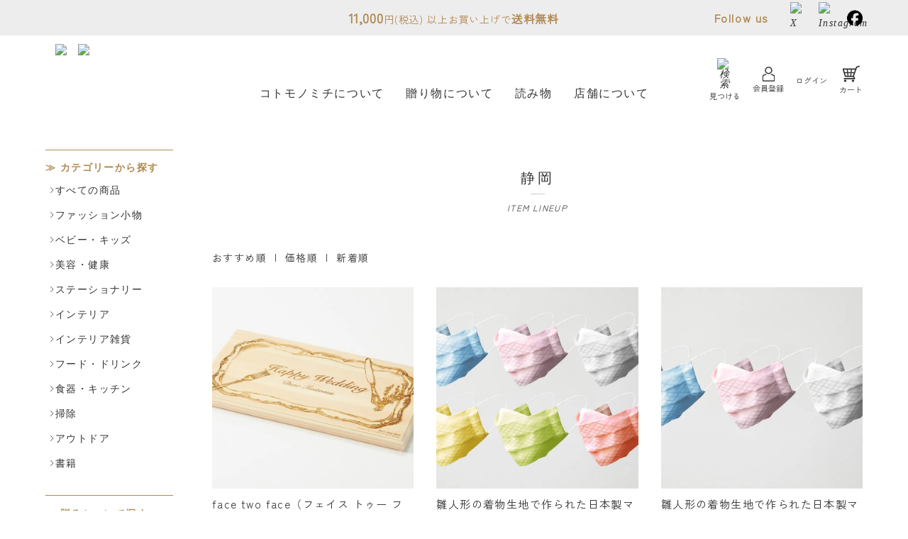

--- FILE ---
content_type: text/html; charset=EUC-JP
request_url: https://store.coto-mono-michi.jp/?mode=grp&gid=2470907&sort=p
body_size: 9954
content:
<!DOCTYPE html PUBLIC "-//W3C//DTD XHTML 1.0 Transitional//EN" "http://www.w3.org/TR/xhtml1/DTD/xhtml1-transitional.dtd">
<html xmlns:og="http://ogp.me/ns#" xmlns:fb="http://www.facebook.com/2008/fbml" xmlns:mixi="http://mixi-platform.com/ns#" xmlns="http://www.w3.org/1999/xhtml" xml:lang="ja" lang="ja" dir="ltr">
<head>
<meta http-equiv="content-type" content="text/html; charset=euc-jp" />
<meta http-equiv="X-UA-Compatible" content="IE=edge,chrome=1" />
<title>静岡 - コトモノミチ｜職人の手仕事を感じるギフトをお届け</title>
<meta name="Keywords" content="静岡,コトモノミチ,セメントプロデュースデザイン,金谷勉,ギフト,プレゼント" />
<meta name="Description" content="地域の手仕事や伝統技術を感じるギフトをお届け。つくり手のストーリーが込められた暮らしを彩る特別な贈り物が揃っています。" />
<meta name="Author" content="CEMENT PRODUCE DESIGN LTD." />
<meta name="Copyright" content="CEMENT PRODUCE DESIGN LTD." />
<meta http-equiv="content-style-type" content="text/css" />
<meta http-equiv="content-script-type" content="text/javascript" />
<link rel="stylesheet" href="https://store.coto-mono-michi.jp/css/framework/colormekit.css" type="text/css" />
<link rel="stylesheet" href="https://store.coto-mono-michi.jp/css/framework/colormekit-responsive.css" type="text/css" />
<link rel="stylesheet" href="https://img02.shop-pro.jp/PA01130/658/css/30/index.css?cmsp_timestamp=20250821161253" type="text/css" />
<link rel="stylesheet" href="https://img02.shop-pro.jp/PA01130/658/css/30/product_list.css?cmsp_timestamp=20250821161253" type="text/css" />

<link rel="alternate" type="application/rss+xml" title="rss" href="https://store.coto-mono-michi.jp/?mode=rss" />
<link rel="alternate" media="handheld" type="text/html" href="https://store.coto-mono-michi.jp/?mode=grp&gid=2470907&sort=p" />
<link rel="shortcut icon" href="https://img02.shop-pro.jp/PA01130/658/favicon.ico?cmsp_timestamp=20250121104901" />
<script type="text/javascript" src="//ajax.googleapis.com/ajax/libs/jquery/1.7.2/jquery.min.js" ></script>
<meta property="og:title" content="静岡 - コトモノミチ｜職人の手仕事を感じるギフトをお届け" />
<meta property="og:description" content="地域の手仕事や伝統技術を感じるギフトをお届け。つくり手のストーリーが込められた暮らしを彩る特別な贈り物が揃っています。" />
<meta property="og:url" content="https://store.coto-mono-michi.jp?mode=grp&gid=2470907&sort=p" />
<meta property="og:site_name" content="コトモノミチ｜職人の手仕事を感じるギフトをお届け" />
<meta property="og:image" content=""/>
<!-- Facebook Pixel Code -->
<script>
!function(f,b,e,v,n,t,s)
{if(f.fbq)return;n=f.fbq=function(){n.callMethod?
n.callMethod.apply(n,arguments):n.queue.push(arguments)};
if(!f._fbq)f._fbq=n;n.push=n;n.loaded=!0;n.version='2.0';
n.queue=[];t=b.createElement(e);t.async=!0;
t.src=v;s=b.getElementsByTagName(e)[0];
s.parentNode.insertBefore(t,s)}(window,document,'script',
'https://connect.facebook.net/en_US/fbevents.js');
 fbq('init', '1012207843159185'); 
fbq('track', 'PageView');
</script>
<noscript>
 <img height="1" width="1" 
src="https://www.facebook.com/tr?id=1012207843159185&ev=PageView
&noscript=1"/>
</noscript>
<!-- End Facebook Pixel Code -->

<!-- Facebook Pixel Code -->
<script>
!function(f,b,e,v,n,t,s)
{if(f.fbq)return;n=f.fbq=function(){n.callMethod?
n.callMethod.apply(n,arguments):n.queue.push(arguments)};
if(!f._fbq)f._fbq=n;n.push=n;n.loaded=!0;n.version='2.0';
n.queue=[];t=b.createElement(e);t.async=!0;
t.src=v;s=b.getElementsByTagName(e)[0];
s.parentNode.insertBefore(t,s)}(window,document,'script',
'https://connect.facebook.net/en_US/fbevents.js');
 fbq('init', '1012207843159185'); 
fbq('track', 'PageView');
</script>
<noscript>
 <img height="1" width="1" 
src="https://www.facebook.com/tr?id=1012207843159185&ev=PageView
&noscript=1"/>
</noscript>
<!-- End Facebook Pixel Code -->

<meta name="facebook-domain-verification" content="l7j6k4baxsuxb82q01vdzo1o186y7e" />
<script>
  var Colorme = {"page":"product_list","shop":{"account_id":"PA01130658","title":"\u30b3\u30c8\u30e2\u30ce\u30df\u30c1\uff5c\u8077\u4eba\u306e\u624b\u4ed5\u4e8b\u3092\u611f\u3058\u308b\u30ae\u30d5\u30c8\u3092\u304a\u5c4a\u3051"},"basket":{"total_price":0,"items":[]},"customer":{"id":null}};

  (function() {
    function insertScriptTags() {
      var scriptTagDetails = [{"src":"https:\/\/free-shipping-notifier-assets.colorme.app\/shop.js","integrity":null}];
      var entry = document.getElementsByTagName('script')[0];

      scriptTagDetails.forEach(function(tagDetail) {
        var script = document.createElement('script');

        script.type = 'text/javascript';
        script.src = tagDetail.src;
        script.async = true;

        if( tagDetail.integrity ) {
          script.integrity = tagDetail.integrity;
          script.setAttribute('crossorigin', 'anonymous');
        }

        entry.parentNode.insertBefore(script, entry);
      })
    }

    window.addEventListener('load', insertScriptTags, false);
  })();
</script>

<script async src="https://www.googletagmanager.com/gtag/js?id=G-B1QY10Y2QS"></script>
<script>
  window.dataLayer = window.dataLayer || [];
  function gtag(){dataLayer.push(arguments);}
  gtag('js', new Date());
  
      gtag('config', 'G-B1QY10Y2QS', (function() {
      var config = {};
      if (Colorme && Colorme.customer && Colorme.customer.id != null) {
        config.user_id = Colorme.customer.id;
      }
      return config;
    })());
  
  </script><script async src="https://zen.one/analytics.js"></script>
</head>
<body>
<meta name="colorme-acc-payload" content="?st=1&pt=10033&ut=2470907&at=PA01130658&v=20260114144913&re=&cn=73209653d534330b96758fb1a7c5d479" width="1" height="1" alt="" /><script>!function(){"use strict";Array.prototype.slice.call(document.getElementsByTagName("script")).filter((function(t){return t.src&&t.src.match(new RegExp("dist/acc-track.js$"))})).forEach((function(t){return document.body.removeChild(t)})),function t(c){var r=arguments.length>1&&void 0!==arguments[1]?arguments[1]:0;if(!(r>=c.length)){var e=document.createElement("script");e.onerror=function(){return t(c,r+1)},e.src="https://"+c[r]+"/dist/acc-track.js?rev=3",document.body.appendChild(e)}}(["acclog001.shop-pro.jp","acclog002.shop-pro.jp"])}();</script><link rel="preconnect" href="https://fonts.googleapis.com">
<link rel="preconnect" href="https://fonts.gstatic.com" crossorigin>
<link href="https://fonts.googleapis.com/css2?family=Zen+Kaku+Gothic+New&display=swap" rel="stylesheet">
<script src="//coto-mono-michi.jp/store/theme/cotomonomichi2020/jQueryAutoHeight.js"></script>
<script>
  var meta = document.createElement("meta");
  meta.setAttribute("name", "viewport");
  meta.setAttribute("content", "width=device-width");
  document.getElementsByTagName("head")[0].appendChild(meta);
</script>
<div id="wrapper">
  <header>
    <div class="header_top">
      <div class="inner">
        <p><strong>11,000</strong>円(税込) 以上お買い上げで<em>送料無料</em></p>
        <div class="snsBox">
          <strong>Follow us</strong>
          <ul class="snsList">
            <li>
              <a href="https://twitter.com/cotomonomichi" target="_blank">
                <i>
                  <img
                    src="https://coto-mono-michi.jp/store/theme/cotomonomichi2020/icon_x.svg"
                    alt="X"
                  />
                </i>
              </a>
            </li>
            <li>
              <a
                href="https://www.instagram.com/coto.mono.michi/"
                target="_blank"
              >
                <i>
                  <img
                    src="https://coto-mono-michi.jp/store/theme/cotomonomichi2020/icon_insta.svg"
                    alt="Instagram"
                  />
                </i>
              </a>
            </li>
            <li>
              <a
                href="https://www.facebook.com/cementonlinestore" 
                target="_blank"
              >
                <i>
                  <img
                    src="https://coto-mono-michi.jp/store/theme/cotomonomichi2020/icon_fb.svg"
                    alt="Facebook"
                  />
                </i>
              </a>
            </li>
          </ul>
        </div>
      </div>
    </div>
    <div class="header_wrapper">
      <div class="inner clearfix">
        <h1>
          <a href="https://store.coto-mono-michi.jp/">
            <span class="header_logo">
              <img
                src="https://coto-mono-michi.jp/store/theme/cotomonomichi2020/logo.svg"
              />
            </span>
            <span class="header_logo_at_osaka">
              <img
                src="https://coto-mono-michi.jp/store/theme/cotomonomichi2020/logo_at_osaka.svg"
              />
            </span>
          </a>
        </h1>
        <ul class="sp-link-list">
          <li class="header_roupe">
            <a href="#">
              <i class="w18">
                <img
                  src="https://coto-mono-michi.jp/store/theme/cotomonomichi2020/icon_roupe.svg"
                  alt="検索" />
              </i>
              <small>見つける</small>
            </a>
            <div class="header_search">
              <div>
                <form action="https://store.coto-mono-michi.jp/" method="GET">
                  <input type="hidden" name="mode" value="srh" /><input type="hidden" name="sort" value="n" />
                  <input
                    type="text"
                    name="keyword"
                    placeholder="キーワードを入れてください"
                  /><span></span>
                </form>
              </div>
            </div>
          </li>
                      <li>
            <a href="https://store.coto-mono-michi.jp/customer/signup/new">
              <i class="w18">
                <img src="https://coto-mono-michi.jp/store/theme/cotomonomichi2020/icon_user.svg" alt="">
              </i>
              <small>会員登録</small>
            </a>
          </li>
                    <li>
            <a href="https://store.coto-mono-michi.jp/?mode=login&shop_back_url=https%3A%2F%2Fstore.coto-mono-michi.jp%2F">
              <i class="w20">
                <img src="https://coto-mono-michi.jp/store/theme/cotomonomichi2020/icon_login.svg" alt="">
              </i>
              <small>ログイン</small>
            </a>
          </li>
                     <li>
            <a href="https://store.coto-mono-michi.jp/cart/proxy/basket?shop_id=PA01130658&shop_domain=store.coto-mono-michi.jp">
              <i class="w23">
                <img src="https://coto-mono-michi.jp/store/theme/cotomonomichi2020/icon_cart.svg" alt="">
              </i>
              <small>カート</small>
            </a>
                      </li>
        </ul>

        <nav>
          <ul class="clearfix">
            <li>
              <a href="https://coto-mono-michi.jp/about/">
                <span>
                  コトモノミチについて
                  <hr>
                </span>
              </a>
            </li>
            <li>
              <a href="https://store.coto-mono-michi.jp/?tid=20&mode=f4">
                <span>
                  贈り物について
                  <hr>
                </span>
              </a>
            </li>
            <li>
              <a href="https://coto-mono-michi.jp/column/">
                <span>
                  読み物
                  <hr>
                </span>
              </a>
            </li>
            <li>
              <a href="https://coto-mono-michi.jp/about#sectionAccess">
                <span>
                  店舗について
                  <hr>
                </span>
              </a>
            </li>
            <li>
              <div class="header_roupe sp">
                <a href="#">
                  <i class="w23">
                    <img
                      src="https://coto-mono-michi.jp/store/theme/cotomonomichi2020/icon_roupe.svg"
                      alt="検索" />
                  </i>
                </a>
                <div class="header_search sp">
                  <div>
                    <form action="https://store.coto-mono-michi.jp/" method="GET">
                      <input type="hidden" name="mode" value="srh" /><input type="hidden" name="sort" value="n" />
                      <input
                        type="text"
                        name="keyword"
                        placeholder="キーワードを入れてください"
                      /><span></span>
                    </form>
                  </div>
                </div>
              </div>
            </li>
            <li class="headernav_categoryList_groups disp_sp"></li>
          </ul>
          <ul class="link-list">
            <li class="header_roupe">
              <a href="#">
                <i class="w23">
                  <img
                    src="https://coto-mono-michi.jp/store/theme/cotomonomichi2020/icon_roupe.svg"
                    alt="検索" />
                </i>
                <small>見つける</small>
              </a>
              <div class="header_search">
                <div>
                  <form action="https://store.coto-mono-michi.jp/" method="GET">
                    <input type="hidden" name="mode" value="srh" /><input type="hidden" name="sort" value="n" />
                    <input
                      type="text"
                      name="keyword"
                      placeholder="キーワードを入れてください"
                    /><span></span>
                  </form>
                </div>
              </div>
            </li>
                          <li>
              <a href="https://store.coto-mono-michi.jp/customer/signup/new">
                <i class="w21">
                  <img src="https://coto-mono-michi.jp/store/theme/cotomonomichi2020/icon_user.svg" alt="">
                </i>
                <small>会員登録</small>
              </a>
            </li>
                        <li>
              <a href="https://store.coto-mono-michi.jp/?mode=login&shop_back_url=https%3A%2F%2Fstore.coto-mono-michi.jp%2F">
                <i class="w23">
                  <img src="https://coto-mono-michi.jp/store/theme/cotomonomichi2020/icon_login.svg" alt="">
                </i>
                <small>ログイン</small>
              </a>
            </li>
                         <li>
              <a href="https://store.coto-mono-michi.jp/cart/proxy/basket?shop_id=PA01130658&shop_domain=store.coto-mono-michi.jp">
                <i class="w26">
                  <img src="https://coto-mono-michi.jp/store/theme/cotomonomichi2020/icon_cart.svg" alt="">
                </i>
                <small>カート</small>
              </a>
                          </li>
          </ul>
          <ul class="sp-snsList">
            <li>
              <a href="https://twitter.com/cotomonomichi" target="_blank">
                <i>
                  <img
                    src="https://coto-mono-michi.jp/store/theme/cotomonomichi2020/icon_x.svg"
                    alt="X"
                  />
                </i>
              </a>
            </li>
            <li>
              <a
                href="https://www.instagram.com/coto.mono.michi/"
                target="_blank"
              >
                <i>
                  <img
                    src="https://coto-mono-michi.jp/store/theme/cotomonomichi2020/icon_insta.svg"
                    alt="Instagram"
                  />
                </i>
              </a>
            </li>
            <li>
              <a
                href="https://www.facebook.com/cementonlinestore" 
                target="_blank"
              >
                <i>
                  <img
                    src="https://coto-mono-michi.jp/store/theme/cotomonomichi2020/icon_fb.svg"
                    alt="Facebook"
                  />
                </i>
              </a>
            </li>
          </ul>
        </nav>
      </div>
    </div>
    <div id="btn_spmenu">
      <div class="icon-animation">
        <span class="top"></span>
        <span class="middle"></span>
        <span class="bottom"></span>
      </div>
    </div>
  </header>
  <article class="two_columns clearfix">
    <div class="contents"><section class="section sectionItemList" id="sectionItemList">
  
    
  
    
  
    
	
	<div class="sectionHeader">
    <h2 class="sectionTitle">
          静岡
    
		</h2>
    <hr />
    <p class="sectionTitle_en">ITEM LINEUP</p>
  </div>

	
    
  
    
  
    

	<div class="sectionBody">
  
    <div class="sectionItemList_sort">
      
      <p class="txt_r mar_t_30 mar_b_30">
				 
       
                  <a href="?mode=grp&gid=2470907">おすすめ順</a>        &nbsp;|&nbsp;
        価格順
                &nbsp;|&nbsp;
                  <a href="?mode=grp&gid=2470907&sort=n">新着順</a>      </p>
      
    </div>

    <div class="sectionItemList_entries">
      
      <ul class="entries entries_narrow clearfix">
                  <li class="entry">
						<a href="?pid=112088813">
                              <span class="entry_thumb"><img src="https://img02.shop-pro.jp/PA01130/658/product/112088813_th.jpg?cmsp_timestamp=20200428202058" alt="face two face（フェイス トゥー フェイス）名入れ加工代追加料金（1文字/100円）" /></span>
                            <span class="entry_subject">face two face（フェイス トゥー フェイス）名入れ加工代追加料金（1文字/100円）</span>
							110円(税込)
                              <span class="entry_price">
                                                </span>
                              <span class="stock"></span>
            </a>
          </li>
                  <li class="entry">
						<a href="?pid=152229185">
                              <span class="entry_thumb"><img src="https://img02.shop-pro.jp/PA01130/658/product/152229185_th.jpg?cmsp_timestamp=20240701195758" alt="雛人形の着物生地で作られた日本製マスク / きぬか - 子ども用 -" /></span>
                            <span class="entry_subject">雛人形の着物生地で作られた日本製マスク / きぬか - 子ども用 -</span>
							2,200円(税込)
                              <span class="entry_price">
                                                </span>
                              <span class="stock"></span>
            </a>
          </li>
                  <li class="entry">
						<a href="?pid=151719986">
                              <span class="entry_thumb"><img src="https://img02.shop-pro.jp/PA01130/658/product/151719986_th.jpg?cmsp_timestamp=20240701195817" alt="雛人形の着物生地で作られた日本製マスク / きぬか" /></span>
                            <span class="entry_subject">雛人形の着物生地で作られた日本製マスク / きぬか</span>
							2,750円(税込)
                              <span class="entry_price">
                                                </span>
                              <span class="stock"></span>
            </a>
          </li>
                  <li class="entry">
						<a href="?pid=86220621">
                              <span class="entry_thumb"><img src="https://img02.shop-pro.jp/PA01130/658/product/86220621_th.jpg?cmsp_timestamp=20240701201558" alt="「切る」と「食べる」 二つの顔をもつ吉野檜のプレート / face two face（フェイス トゥー フェイス）/ Sサイズ  dish small" /></span>
                            <span class="entry_subject">「切る」と「食べる」 二つの顔をもつ吉野檜のプレート / face two face（フェイス トゥー フェイス）/ Sサイズ  dish small</span>
							8,250円(税込)
                              <span class="entry_price">
                                                </span>
                              <span class="stock"></span>
            </a>
          </li>
                  <li class="entry">
						<a href="?pid=86497635">
                              <span class="entry_thumb"><img src="https://img02.shop-pro.jp/PA01130/658/product/86497635_th.jpg?cmsp_timestamp=20240701201546" alt="「切る」と「食べる」 二つの顔をもつ吉野檜のプレート / face two face（フェイス トゥー フェイス）/ Sサイズ   forest one" /></span>
                            <span class="entry_subject">「切る」と「食べる」 二つの顔をもつ吉野檜のプレート / face two face（フェイス トゥー フェイス）/ Sサイズ   forest one</span>
							8,250円(税込)
                              <span class="entry_price">
                                                </span>
                              <span class="stock"></span>
            </a>
          </li>
                  <li class="entry">
						<a href="?pid=86502802">
                              <span class="entry_thumb"><img src="https://img02.shop-pro.jp/PA01130/658/product/86502802_th.jpg?cmsp_timestamp=20240701201504" alt="「切る」と「食べる」 二つの顔をもつ吉野檜のプレート / face two face（フェイス トゥー フェイス）/ Lサイズ   apartment" /></span>
                            <span class="entry_subject">「切る」と「食べる」 二つの顔をもつ吉野檜のプレート / face two face（フェイス トゥー フェイス）/ Lサイズ   apartment</span>
							13,200円(税込)
                              <span class="entry_price">
                                                </span>
                              <span class="stock"></span>
            </a>
          </li>
                  <li class="entry">
						<a href="?pid=86502923">
                              <span class="entry_thumb"><img src="https://img02.shop-pro.jp/PA01130/658/product/86502923_th.jpg?cmsp_timestamp=20240701201449" alt="「切る」と「食べる」 二つの顔をもつ吉野檜のプレート / face two face（フェイス トゥー フェイス）/ Lサイズ   dish many" /></span>
                            <span class="entry_subject">「切る」と「食べる」 二つの顔をもつ吉野檜のプレート / face two face（フェイス トゥー フェイス）/ Lサイズ   dish many</span>
							13,200円(税込)
                              <span class="entry_price">
                                                </span>
                              <span class="stock"></span>
            </a>
          </li>
                  <li class="entry">
						<a href="?pid=86502888">
                              <span class="entry_thumb"><img src="https://img02.shop-pro.jp/PA01130/658/product/86502888_th.jpg?cmsp_timestamp=20240701201431" alt="「切る」と「食べる」 二つの顔をもつ吉野檜のプレート / face two face（フェイス トゥー フェイス）/ Lサイズ   dish large" /></span>
                            <span class="entry_subject">「切る」と「食べる」 二つの顔をもつ吉野檜のプレート / face two face（フェイス トゥー フェイス）/ Lサイズ   dish large</span>
							13,200円(税込)
                              <span class="entry_soldout">SOLD OUT</span>
                              <span class="stock"></span>
            </a>
          </li>
              </ul>
      
    </div>

    <div class="sectionItemList_pager">
      
      <ul class="pager_numbers disp_pc">
        <li class="mark"><span>&lt;</span></li>
                  <li class="num">
                                      <span>1</span>
                                  </li>
                <li class="mark"><span>&gt;</span></li>
      </ul>
      
    
      <ul class="pager_text disp_sp">
        <li class="prev">
                      <span class="btn disabled">&laquo; Prev</span>
                  </li>
        <li class="next">
                      <span class="btn disabled">Next &raquo;</span>
                  </li>
      </ul>
      <p class="pager_status disp_sp">
        <b>8</b><span>商品中</span>&nbsp;<b>1-8</b><span>商品</span>
      </p>
    
		
		</div>
  

  </div>
</section>
			
<div class="notice_liquor">
	<ul>
		<li>20歳未満の者の飲酒は法律で禁止されています。</li>
		<li>20歳未満の者に対しては酒類を販売しません。</li>
	</ul>
</div>
</div>
    <div class="sidemenu">
      <div class="wp">
        <div class="categoryList_group widget">
          <h3 class="widget_title accordion_trigger">カテゴリーから探す</h3>
          <div class="accordion_body sans">
            <ul class="items">
              <li class="item">
                <a
                  class=""
                  href="https://store.coto-mono-michi.jp/?mode=srh&keyword="
                >
                  <span class="entry_label">
                    <span class="entry_label_action"> すべての商品</span>
                  </span>
                </a>
              </li>
              <li class="item">
                <a
                  href="https://store.coto-mono-michi.jp/?mode=grp&gid=2838236"
                >
                  <span class="entry_label">
                    <span class="entry_label_action"> ファッション小物</span>
                  </span>
                </a>
              </li>
              <li class="item">
                <a
                  href="https://store.coto-mono-michi.jp/?mode=grp&gid=2838238"
                >
                  <span class="entry_label">
                    <span class="entry_label_action">ベビー・キッズ</span>
                  </span>
                </a>
              </li>
              <li class="item">
                <a
                  href="https://store.coto-mono-michi.jp/?mode=grp&gid=2838239"
                >
                  <span class="entry_label">
                    <span class="entry_label_action">美容・健康</span>
                  </span>
                </a>
              </li>
              <li class="item">
                <a
                  href="https://store.coto-mono-michi.jp/?mode=grp&gid=2838240"
                >
                  <span class="entry_label">
                    <span class="entry_label_action">ステーショナリー</span>
                  </span>
                </a>
              </li>
              <li class="item">
                <a
                  href="https://store.coto-mono-michi.jp/?mode=grp&gid=2838241"
                >
                  <span class="entry_label">
                    <span class="entry_label_action">インテリア</span>
                  </span>
                </a>
              </li>
              <li class="item">
                <a
                  href="https://store.coto-mono-michi.jp/?mode=grp&gid=2838242"
                >
                  <span class="entry_label">
                    <span class="entry_label_action">インテリア雑貨</span>
                  </span>
                </a>
              </li>
              <li class="item">
                <a
                  href="https://store.coto-mono-michi.jp/?mode=grp&gid=2838243"
                >
                  <span class="entry_label">
                    <span class="entry_label_action">フード・ドリンク</span>
                  </span>
                </a>
              </li>
              <li class="item">
                <a
                  href="https://store.coto-mono-michi.jp/?mode=grp&gid=2838244"
                >
                  <span class="entry_label">
                    <span class="entry_label_action">食器・キッチン</span>
                  </span>
                </a>
              </li>
              <li class="item">
                <a
                  href="https://store.coto-mono-michi.jp/?mode=grp&gid=2985988"
                >
                  <span class="entry_label">
                    <span class="entry_label_action">掃除</span>
                  </span>
                </a>
              </li>
              <li class="item">
                <a
                  href="https://store.coto-mono-michi.jp/?mode=grp&gid=2840235"
                >
                  <span class="entry_label">
                    <span class="entry_label_action">アウトドア</span>
                  </span>
                </a>
              </li>
              <li class="item">
                <a
                  href="https://store.coto-mono-michi.jp/?mode=grp&gid=2985980"
                >
                  <span class="entry_label">
                    <span class="entry_label_action">書籍</span>
                  </span>
                </a>
              </li>
            </ul>
          </div>
        </div>
        <div class="categoryList_group widget">
          <h3 class="widget_title accordion_trigger">贈るシーンで探す</h3>
          <div class="accordion_body sans">
            <ul class="items clearfix">
              <li class="item">
                <a
                  href="https://store.coto-mono-michi.jp/?mode=grp&gid=2840237"
                >
                  <span class="entry_label">
                    <span class="entry_label_action">結婚祝い</span>
                  </span>
                </a>
              </li>
              <li class="item">
                <a
                  href="https://store.coto-mono-michi.jp/?mode=grp&gid=2840238"
                >
                  <span class="entry_label">
                    <span class="entry_label_action">出産祝い</span>
                  </span>
                </a>
              </li>
              <li class="item">
                <a
                  href="https://store.coto-mono-michi.jp/?mode=grp&gid=2840239"
                >
                  <span class="entry_label">
                    <span class="entry_label_action">新築・引越し祝い</span>
                  </span>
                </a>
              </li>
              <li class="item">
                <a
                  href="https://store.coto-mono-michi.jp/?mode=grp&gid=2840240"
                >
                  <span class="entry_label">
                    <span class="entry_label_action">誕生日祝い</span>
                  </span>
                </a>
              </li>
              <li class="item">
                <a
                  href="https://store.coto-mono-michi.jp/?mode=grp&gid=2840242"
                >
                  <span class="entry_label">
                    <span class="entry_label_action">プチギフト</span>
                  </span>
                </a>
              </li>
            </ul>
          </div>
        </div>
        <div class="categoryList_group prefList widget">
          <h3 class="widget_title accordion_trigger">産地から探す</h3>
          <div class="accordion_body sans">
            <ul class="items clearfix">
              <li class="item">
                <a href="https://store.coto-mono-michi.jp/?mode=grp&gid=2470890"
                  ><span>北海道</span></a
                >
              </li>
              <li class="item">
                <a href="https://store.coto-mono-michi.jp/?mode=grp&gid=2470895"
                  ><span>福島</span></a
                >
              </li>
              <li class="item">
                <a href="https://store.coto-mono-michi.jp/?mode=grp&gid=2470891"
                  ><span>栃木</span></a
                >
              </li>
              <li class="item">
                <a href="https://store.coto-mono-michi.jp/?mode=grp&gid=2470896"
                  ><span>千葉</span></a
                >
              </li>
              <li class="item">
                <a href="https://store.coto-mono-michi.jp/?mode=grp&gid=2655335"
                  ><span>東京</span></a
                >
              </li>
              <li class="item">
                <a href="https://store.coto-mono-michi.jp/?mode=grp&gid=2840272"
                  ><span>山梨</span></a
                >
              </li>
              <li class="item">
                <a href="https://store.coto-mono-michi.jp/?mode=grp&gid=2470899"
                  ><span>石川</span></a
                >
              </li>
              <li class="item">
                <a href="https://store.coto-mono-michi.jp/?mode=grp&gid=2470900"
                  ><span>富山</span></a
                >
              </li>
              <li class="item">
                <a href="https://store.coto-mono-michi.jp/?mode=grp&gid=2470902"
                  ><span>福井</span></a
                >
              </li>
              <li class="item">
                <a href="https://store.coto-mono-michi.jp/?mode=grp&gid=2470903"
                  ><span>新潟</span></a
                >
              </li>
              <li class="item">
                <a href="https://store.coto-mono-michi.jp/?mode=grp&gid=2470907"
                  ><span>静岡</span></a
                >
              </li>
              <li class="item">
                <a href="https://store.coto-mono-michi.jp/?mode=grp&gid=2470908"
                  ><span>愛知</span></a
                >
              </li>
              <li class="item">
                <a href="https://store.coto-mono-michi.jp/?mode=grp&gid=2470910"
                  ><span>岐阜</span></a
                >
              </li>
              <li class="item">
                <a href="https://store.coto-mono-michi.jp/?mode=grp&gid=2470911"
                  ><span>滋賀</span></a
                >
              </li>
              <li class="item">
                <a href="https://store.coto-mono-michi.jp/?mode=grp&gid=2845045"
                  ><span>奈良</span></a
                >
              </li>
              <li class="item">
                <a href="https://store.coto-mono-michi.jp/?mode=grp&gid=2470912"
                  ><span>大阪</span></a
                >
              </li>
              <li class="item">
                <a href="https://store.coto-mono-michi.jp/?mode=grp&gid=2470913"
                  ><span>京都</span></a
                >
              </li>
              <li class="item">
                <a href="https://store.coto-mono-michi.jp/?mode=grp&gid=2470914"
                  ><span>兵庫</span></a
                >
              </li>
              <li class="item">
                <a href="https://store.coto-mono-michi.jp/?mode=grp&gid=2470915"
                  ><span>岡山</span></a
                >
              </li>
              <li class="item">
                <a href="https://store.coto-mono-michi.jp/?mode=grp&gid=2470916"
                  ><span>愛媛</span></a
                >
              </li>
              <li class="item">
                <a href="https://store.coto-mono-michi.jp/?mode=grp&gid=2610470"
                  ><span>香川</span></a
                >
              </li>
              <li class="item">
                <a href="https://store.coto-mono-michi.jp/?mode=grp&gid=2470917"
                  ><span>熊本</span></a
                >
              </li>
              <li class="item">
                <a href="https://store.coto-mono-michi.jp/?mode=grp&gid=2969745"
                  ><span>沖縄</span></a
                >
              </li>

              <li class="item">
                <a href="https://store.coto-mono-michi.jp/?mode=grp&gid=2705191"
                  ><span>台湾</span></a
                >
              </li>
            </ul>
          </div>
        </div>
        <div class="categoryList_group widget">
          <h3 class="widget_title accordion_trigger">ブランドから探す</h3>
          <div class="accordion_body sans" style="display: none">
            <ul class="items">
              <li class="item">
                <a href="https://store.coto-mono-michi.jp/?mode=grp&gid=2840244"
                  ><span>ALMA</span></a
                >
              </li>
              <li class="item">
                <a href="https://store.coto-mono-michi.jp/?mode=grp&gid=2840245"
                  ><span>Towelie Towelie</span></a
                >
              </li>
              <li class="item">
                <a href="https://store.coto-mono-michi.jp/?mode=grp&gid=2840246"
                  ><span>石乃炙り鉢</span></a
                >
              </li>
              <li class="item">
                <a href="https://store.coto-mono-michi.jp/?mode=grp&gid=2840247"
                  ><span>Trace Face</span></a
                >
              </li>
              <li class="item">
                <a href="https://store.coto-mono-michi.jp/?mode=grp&gid=2840248"
                  ><span>大堀相馬焼</span></a
                >
              </li>
              <li class="item">
                <a href="https://store.coto-mono-michi.jp/?mode=grp&gid=2840249"
                  ><span>Frien'Zoo Stool</span></a
                >
              </li>
              <li class="item">
                <a href="https://store.coto-mono-michi.jp/?mode=grp&gid=2840251"
                  ><span>Sabae</span></a
                >
              </li>
              <li class="item">
                <a href="https://store.coto-mono-michi.jp/?mode=grp&gid=2840252"
                  ><span>KINOMA</span></a
                >
              </li>
              <li class="item">
                <a href="https://store.coto-mono-michi.jp/?mode=grp&gid=2840253"
                  ><span>Card Chest</span></a
                >
              </li>
              <li class="item">
                <a href="https://store.coto-mono-michi.jp/?mode=grp&gid=2840254"
                  ><span>THOOK</span></a
                >
              </li>
              <li class="item">
                <a href="https://store.coto-mono-michi.jp/?mode=grp&gid=2840255"
                  ><span>ITADAKI</span></a
                >
              </li>
              <li class="item">
                <a href="https://store.coto-mono-michi.jp/?mode=grp&gid=2840256"
                  ><span>Take Reed</span></a
                >
              </li>
              <li class="item">
                <a href="https://store.coto-mono-michi.jp/?mode=grp&gid=2840257"
                  ><span>VYAC</span></a
                >
              </li>
              <li class="item">
                <a href="https://store.coto-mono-michi.jp/?mode=grp&gid=2840258"
                  ><span>face two face</span></a
                >
              </li>
              <li class="item">
                <a href="https://store.coto-mono-michi.jp/?mode=grp&gid=1965752"
                  ><span>HANA CHABA</span></a
                >
              </li>
              <li class="item">
                <a href="https://store.coto-mono-michi.jp/?mode=grp&gid=2840259"
                  ><span>SEE OH! Ribbon</span></a
                >
              </li>
              <li class="item">
                <a href="https://store.coto-mono-michi.jp/?mode=grp&gid=2840260"
                  ><span>Relieful</span></a
                >
              </li>
              <li class="item">
                <a href="https://store.coto-mono-michi.jp/?mode=grp&gid=2840261"
                  ><span>EMBLOOM</span></a
                >
              </li>
              <li class="item">
                <a href="https://store.coto-mono-michi.jp/?mode=grp&gid=2840262"
                  ><span>TREET</span></a
                >
              </li>
              <li class="item">
                <a href="https://store.coto-mono-michi.jp/?mode=grp&gid=2840263"
                  ><span>福虎添藝</span></a
                >
              </li>
              <li class="item">
                <a href="https://store.coto-mono-michi.jp/?mode=grp&gid=2845046"
                  ><span>SAIKA</span></a
                >
              </li>
              <li class="item">
                <a href="https://store.coto-mono-michi.jp/?mode=grp&gid=2845049"
                  ><span>STEN FLAME</span></a
                >
              </li>
						 <li class="item">
                <a href="https://store.coto-mono-michi.jp/?mode=grp&gid=3072507"
                  ><span>suiin</span></a
                >
              </li>
              <li class="item">
                <a href="https://store.coto-mono-michi.jp/?mode=grp&gid=2845048"
                  ><span>遊んで学べるビンゴ</span></a
                >
              </li>
              <li class="item">
                <a href="https://store.coto-mono-michi.jp/?mode=grp&gid=2845047"
                  ><span>LINKS</span></a
                >
              </li>
              <li class="item">
                <a href="https://store.coto-mono-michi.jp/?mode=grp&gid=2925339"
                  ><span>CRASOU</span></a
                >
              </li>
              <li class="item">
                <a href="https://store.coto-mono-michi.jp/?mode=grp&gid=2937489"
                  ><span>iroikoi</span></a
                >
              </li>
              <li class="item">
                <a href="https://store.coto-mono-michi.jp/?mode=grp&gid=2941644"
                  ><span>吸-SUI-</span></a
                >
              </li>
              <li class="item">
                <a href="https://store.coto-mono-michi.jp/?mode=grp&gid=2950229"
                  ><span>te saho（テサホー）</span></a
                >
              </li>
              <li class="item">
                <a href="https://store.coto-mono-michi.jp/?mode=grp&gid=2969744"
                  ><span>角萬漆器</span></a
                >
              </li>

              <li class="item">
                <a class="accordion_trigger"><span>京都職人工房</span></a>
                <ul class="subitems accordion_body">
                  <li class="item">
                    <a
                      href="https://store.coto-mono-michi.jp/?mode=grp&gid=1985877"
                      ><span>池内友禅</span></a
                    >
                  </li>
                  <li class="item">
                    <a
                      href="https://store.coto-mono-michi.jp/?mode=grp&gid=1994601"
                      ><span>金井悠</span></a
                    >
                  </li>
                  <li class="item">
                    <a
                      href="https://store.coto-mono-michi.jp/?mode=grp&gid=2070919"
                      ><span>株式会社竹内</span></a
                    >
                  </li>
                  <li class="item">
                    <a
                      href="https://store.coto-mono-michi.jp/?mode=grp&gid=1055812"
                      ><span>京竹籠 花こころ</span></a
                    >
                  </li>
                  <li class="item">
                    <a
                      href="https://store.coto-mono-michi.jp/?mode=grp&gid=2010554"
                      ><span>染工房正茂</span></a
                    >
                  </li>
                  <li class="item">
                    <a
                      href="https://store.coto-mono-michi.jp/?mode=grp&gid=1981956"
                      ><span>蘇嶐窯</span></a
                    >
                  </li>
                  <li class="item">
                    <a
                      href="https://store.coto-mono-michi.jp/?mode=grp&gid=1055810"
                      ><span>竹中金彩</span></a
                    >
                  </li>
                  <li class="item">
                    <a
                      href="https://store.coto-mono-michi.jp/?mode=grp&gid=2085225"
                      ><span>長岡銘竹</span></a
                    >
                  </li>
                  <li class="item">
                    <a
                      href="https://store.coto-mono-michi.jp/?mode=grp&gid=2066581"
                      ><span>中野伊助</span></a
                    >
                  </li>
                  <li class="item">
                    <a
                      href="https://store.coto-mono-michi.jp/?mode=grp&gid=2380784"
                      ><span>みのや扇舗</span></a
                    >
                  </li>
                  <li class="item">
                    <a
                      href="https://store.coto-mono-michi.jp/?mode=grp&gid=2010557"
                      ><span>南條工房</span></a
                    >
                  </li>
                  <li class="item">
                    <a
                      href="https://store.coto-mono-michi.jp/?mode=grp&gid=2010556"
                      ><span>Mutsumi oitate</span></a
                    >
                  </li>
                  <li class="item">
                    <a
                      href="https://store.coto-mono-michi.jp/?mode=grp&gid=2010465"
                      ><span>Morphosphere</span></a
                    >
                  </li>
                  <li class="item">
                    <a
                      href="https://store.coto-mono-michi.jp/?mode=grp&gid=2010559"
                      ><span>もりさん</span></a
                    >
                  </li>
                  <li class="item">
                    <a
                      href="https://store.coto-mono-michi.jp/?mode=grp&gid=2327989"
                      ><span>あそ美心</span></a
                    >
                  </li>
                </ul>
              </li>
              <li class="item">
                <a class="accordion_trigger"><span>KANTO ELEVEN</span></a>
                <ul class="subitems accordion_body">
                  <li class="item">
                    <a
                      href="https://store.coto-mono-michi.jp/?mode=grp&gid=2120244"
                      ><span>つまみかんざし彩野</span></a
                    >
                  </li>
                  <li class="item">
                    <a
                      href="https://store.coto-mono-michi.jp/?mode=grp&gid=2328206"
                      ><span>星野工業</span></a
                    >
                  </li>
                </ul>
              </li>
            </ul>
          </div>
        </div>
        <div class="categoryList_group widget">
          <h3 class="widget_title accordion_trigger">ご予算から探す</h3>
          <div class="accordion_body sans">
            <ul class="items clearfix">
              <li class="item">
                <a href="https://store.coto-mono-michi.jp/?mode=grp&gid=1050555"
                  ><span>&#12316;&yen;1,000</span></a
                >
              </li>
              <li class="item">
                <a href="https://store.coto-mono-michi.jp/?mode=grp&gid=1050556"
                  ><span>&yen;1,000&#12316;&yen;2,999</span></a
                >
              </li>
              <li class="item">
                <a href="https://store.coto-mono-michi.jp/?mode=grp&gid=1050559"
                  ><span>&yen;3,000&#12316;&yen;4,999</span></a
                >
              </li>
              <li class="item">
                <a href="https://store.coto-mono-michi.jp/?mode=grp&gid=1050560"
                  ><span>&yen;5,000&#12316;&yen;9,999</span></a
                >
              </li>
              <li class="item">
                <a href="https://store.coto-mono-michi.jp/?mode=grp&gid=1050561"
                  ><span>&yen;10,000&#12316;&yen;19,999</span></a
                >
              </li>
              <li class="item">
                <a href="https://store.coto-mono-michi.jp/?mode=grp&gid=1050562"
                  ><span>&yen;20,000&#12316;</span></a
                >
              </li>
            </ul>
          </div>
        </div>
        <div class="categoryList_group widget not_duplicated">
          <h3 class="widget_title">
            <a href="https://store.coto-mono-michi.jp/?mode=sk">配送・送料について</a>
          </h3>
          <h3 class="widget_title">
            <a href="https://store.coto-mono-michi.jp/?mode=sk#payment">支払い方法について</a>
          </h3>
          <h3 class="widget_title">
            <a href="https://store.coto-mono-michi.jp/?tid=30&mode=f94">メルマガ登録・解除</a>
          </h3>
          <div class="side_sns">
            <div class="button_normal button_gold button_arrow">
              <a
                class="button_inner"
                href="https://www.facebook.com/cementonlinestore"
                target="_blank"
              >
                <span>Facebook</span>
              </a>
            </div>
            <div class="button_normal button_gold button_arrow">
              <a
                class="button_inner"
                href="https://www.instagram.com/coto.mono.michi/"
                target="_blank"
              >
                <span>Instagram</span>
              </a>
            </div>
            <div class="button_normal button_gold button_arrow">
              <a
                class="button_inner"
                href="https://twitter.com/cotomonomichi"
                target="_blank"
              >
                <span>X</span>
              </a>
            </div>
          </div>
        </div>
      </div>
    </div>
  </article>
  <footer>
    <div id="btn_pagetop"></div>
    <div class="footer_wrapper">
      <div class="inner clearfix">
        <div class="footer_nav">
          <ul>
            <li>
              <a href="./"><span>ホーム</span></a>
            </li>
            <li>
              <a href="https://store.coto-mono-michi.jp/?mode=sk#payment"><span>支払い方法について</span></a>
            </li>
            <li>
              <a href="https://store.coto-mono-michi.jp/?mode=sk"><span>配送・送料について</span></a>
            </li>
            <li>
              <a href="#"><span>返品について</span></a>
            </li>
            <li>
              <a href="https://store.coto-mono-michi.jp/?mode=sk#info"
                ><span>特定商取引法に基づく表記</span></a
              >
            </li>
            <li>
              <a href="https://store.coto-mono-michi.jp/?mode=privacy"><span>プライバシーポリシー</span></a>
            </li>
            <li>
              <a href="https://store.coto-mono-michi.jp/?tid=30&mode=f94"><span>メルマガ登録・解除</span></a>
            </li>
						<li>
              <a href="https://forms.gle/v9xdDNtE4vriiZmr6"><span>お問い合わせ</span></a>
            </li>
          </ul>
        </div>
        <div class="footer_logo_wrap">
          <span class="footer_logo"
            ><img
              src="https://coto-mono-michi.heteml.net/coto-mono-michi.jp/store/theme/cotomonomichi2020/logo_tokyo_osaka.svg"
          /></span>
        </div>
        <div class="copy">&#169; CEMENT PRODUCE DESIGN LTD.</div>
      </div>
    </div>
  </footer>
</div>

<script>
  (function ($) {
    $(document).ready(function () {
      $(".header_roupe a").click(function (e) {
        e.preventDefault();
        if ($(".header_search").hasClass("open")) {
          $(".header_search").removeClass("open");
        } else {
          $(".header_search").addClass("open");
        }
      });
      $(".accordion_trigger").click(function (e) {
        if ($(this).next(".accordion_body").is(":visible")) {
          $(this).removeClass("open").next(".accordion_body").slideUp();
        } else {
          $(this)
            .addClass("open")
            .next(".accordion_body")
            .css({
              height: "0px",
            })
            .show();
          const h = $(this)
            .addClass("open")
            .next(".accordion_body")[0].scrollHeight;
          const accordion_body = $(this)
            .addClass("open")
            .next(".accordion_body");
          $(this)
            .addClass("open")
            .next(".accordion_body")
            .animate(
              {
                height: h + "px",
              },
              function () {
                accordion_body.css({
                  height: "",
                });
              }
            );
        }
        return false;
      });
      // モバイルメニューの設定
      $("#btn_spmenu").click(function () {
        if ($("body").hasClass("spmenu_opened")) {
          $("body").removeClass("spmenu_opened");
          $(".accordion_body", ".headernav_categoryList_groups").hide();
        } else {
          $("body").addClass("spmenu_opened");
        }
      });
      $(".btn_pagetop").click(function () {
        $("html, body").animate({
          scrollTop: 0,
        });
      });
      $("header")
        .find("a")
        .click(function () {
          $("body").removeClass("spmenu_opened");
        });
      //スムーススクロール
      $("a[href^='#']")
        .not(".noScroll")
        .click(function () {
          var target_id = $(this).attr("href");
          scroll2target(target_id);
          return false;
        });
      $("#btn_pagetop").click(function () {
        scroll2target("#wrapper");
      });
      $(".headernav_categoryList_groups").append(
        $('.categoryList_group:not(".not_duplicated")').clone(true)
      );
    });
    // ロード完了時
    jQuery.event.add(window, "load", function () {
      setFillHeight();
    });
    // リサイズイベント
    var resize_tid = false;
    jQuery.event.add(window, "resize load", function () {
      if (resize_tid !== false) {
        clearTimeout(resize_tid);
      }
      resize_tid = setTimeout(function () {
        resizeHandler();
      }, 200);
    });
    jQuery.event.add(window, "scroll load", function () {
      scrollHandler();
    });
    //リサイズハンドラー
    var resizeHandler = function () {
      num_columns = window.innerWidth > 750 ? 3 : 2;
      $(".sectionItemList_entries").each(function () {
        $(this).find(".entry").autoHeight({
          column: num_columns,
          height: "height",
          reset: "reset",
        });
      });
      setFillHeight();
      //     $('.entry', '.sectionItemList_entries').autoHeight({
      //				'column': num_columns,
      //      'height': 'height',
      //    'reset': 'reset'
      //});
    };
    var scrollHandler = function () {
      if ($(this).scrollTop() > 300) {
        $("body").addClass("display_pagetop");
      } else {
        $("body").removeClass("display_pagetop");
      }
      var pos_header = $("header").offset().top;
      if ($(this).scrollTop() > 50 && window.innerWidth >= 751) {
        if ($(this).scrollTop() > pos_header) {
          $("body").addClass("header_sticker");
        } else {
          $("body").removeClass("header_sticker");
        }
      } else {
        $("body").removeClass("header_sticker");
      }
    };
    //ページ内スクロールさせる関数
    function scroll2target(target, sp) {
      if ($(target).length) {
        // 100px あたりの速度を定義
        var default_speed = sp ? sp : 50;
        var offset = 0;
        if (window.innerWidth < 751) {
          offset = window.innerWidth * 0.1;
        }
        var position = $(target).offset().top - offset;
        var current_top = jQuery(window).scrollTop();
        var speed = Math.abs(current_top - position) * (default_speed / 100);
        //  var speed = 1500;
        // スクロール開始
        jQuery("html, body").animate(
          {
            scrollTop: position,
          },
          speed,
          "swing"
        );
      }
      return false;
    }
    // VH
    const setFillHeight = () => {
      const vh = window.innerHeight * 0.01;
      document.documentElement.style.setProperty("--vh", `${vh}px`);
    };
  })(jQuery);
</script><script type="text/javascript" src="https://store.coto-mono-michi.jp/js/cart.js" ></script>
<script type="text/javascript" src="https://store.coto-mono-michi.jp/js/async_cart_in.js" ></script>
<script type="text/javascript" src="https://store.coto-mono-michi.jp/js/product_stock.js" ></script>
<script type="text/javascript" src="https://store.coto-mono-michi.jp/js/js.cookie.js" ></script>
<script type="text/javascript" src="https://store.coto-mono-michi.jp/js/favorite_button.js" ></script>
</body></html>

--- FILE ---
content_type: text/css
request_url: https://img02.shop-pro.jp/PA01130/658/css/30/index.css?cmsp_timestamp=20250821161253
body_size: 55835
content:
@charset "EUC-JP";

/* 

カラーミー index.css

html5doctor.com Reset Stylesheet
v1.6.1
Last Updated: 2010-09-17
Author: Richard Clark - http://richclarkdesign.com 
Twitter: @rich_clark
*/

html,
body,
div,
span,
object,
iframe,
h1,
h2,
h3,
h4,
h5,
h6,
p,
blockquote,
pre,
abbr,
address,
cite,
code,
del,
dfn,
em,
img,
ins,
kbd,
q,
samp,
small,
strong,
sub,
sup,
var,
b,
i,
dl,
dt,
dd,
ol,
ul,
li,
fieldset,
form,
label,
legend,
table,
caption,
tbody,
tfoot,
thead,
tr,
th,
td,
article,
aside,
canvas,
details,
figcaption,
figure,
footer,
header,
hgroup,
menu,
nav,
section,
summary,
time,
mark,
audio,
video {
  margin: 0;
  padding: 0;
  border: 0;
  outline: 0;
  font-size: 100%;
  vertical-align: baseline;
  background: transparent;
}

body {
  line-height: 1;
}

article,
aside,
details,
figcaption,
figure,
footer,
header,
hgroup,
menu,
nav,
section {
  display: block;
}

nav ul {
  list-style: none;
}

blockquote,
q {
  quotes: none;
}

blockquote:before,
blockquote:after,
q:before,
q:after {
  content: '';
  content: none;
}

a {
  margin: 0;
  padding: 0;
  font-size: 100%;
  vertical-align: baseline;
  background: transparent;
}



/* change colours to suit your needs */
ins {
  background-color: #ff9;
  color: #000;
  text-decoration: none;
}

/* change colours to suit your needs */
mark {
  background-color: #ff9;
  color: #000;
  font-style: italic;
  font-weight: bold;
}

del {
  text-decoration: line-through;
}

abbr[title],
dfn[title] {
  border-bottom: 1px dotted;
  cursor: help;
}

table {
  border-collapse: collapse;
  border-spacing: 0;
}

/* change border colour to suit your needs */
hr {
  display: block;
  height: 1px;
  border: 0;
  border-top: 1px solid #cccccc;
  margin: 1em 0;
  padding: 0;
}

input,
select {
  vertical-align: middle;
}

/* ------------------------------------- BASIC
*/
html {
  font-size: 16px;
}

html,
body {
  min-height: 100%;
  margin: 0;
  padding: 0;
}

body {font-family: "游明朝体", "YuMincho", "游明朝", "Yu Mincho", "ヒラギノ明朝 ProN W3", "Hiragino Mincho ProN W3", HiraMinProN-W3, "ヒラギノ明朝 ProN", "Hiragino Mincho ProN", "ヒラギノ明朝 Pro", "Hiragino Mincho Pro", "HGS明朝E",
    "ＭＳ Ｐ明朝", "MS PMincho", serif;
  font-family:
  font-style: normal;
  font-size: 0.875rem;
  line-height: 2;
  background-color: #fff;
  color: #333;
  letter-spacing: 0.1em;
  -webkit-text-size-adjust: 100%;
}

input,
textarea {
  font-family: "游明朝体", "YuMincho", "游明朝", "Yu Mincho", "ヒラギノ明朝 ProN W3", "Hiragino Mincho ProN W3", HiraMinProN-W3, "ヒラギノ明朝 ProN", "Hiragino Mincho ProN", "ヒラギノ明朝 Pro", "Hiragino Mincho Pro", "HGS明朝E",
    "ＭＳ Ｐ明朝", "MS PMincho", serif;
  font-style: normal;
  font-size: 0.875rem;
}

.sans {
  font-family: 游ゴシック体, "Yu Gothic", YuGothic, "ヒラギノ角ゴシック Pro", "Hiragino Kaku Gothic Pro", メイリオ, Meiryo, Osaka, sans-serif;
}

a {
  text-decoration: none;
  color: #333;
  transition-duration: 0.5s;
  transition-property: color;
}

a:hover {
  text-decoration: underline;
  color: #999;
  transition: all 0.2s;
  opacity: 0.7;
}

img {
  vertical-align: bottom;
}

p,h4{
  font-family: "Zen Kaku Gothic New","Hiragino Sans", "Hiragino Kaku Gothic ProN", "Arial", "Yu Gothic", "Meiryo", sans-serif;
}


/* ------------------------------------- clearfix
*/
.clearfix:after {
  content: " ";
  display: block;
  clear: both;
}


#wrapper {
  overflow-x: hidden;
}

.eventpage_intro p{
   font-family: "Zen Kaku Gothic New","Hiragino Sans", "Hiragino Kaku Gothic ProN", "Arial", "Yu Gothic", "Meiryo", sans-serif;
  font-size:16px;
}


/* アニメ用 */
.scrollanim[data-scrollanim-type="fade"] {
  opacity: 0;
  transition-duration: 0.8s;
  transition-delay: 0.2s;
  transition-property: opacity;
}

.scrollanim.scrollanim-fired[data-scrollanim-type="fade"] {
  opacity: 1;
}

.button_normal .button_inner {
  transition-duration: 0.3s;
  transition-property: all;
  line-height: 1;
}

.button_normal .button_inner {
  max-width: 200px;
  width: 100%;
  height: 35px;
  display: flex;
  align-items: center;
  justify-content: center;
  text-align: center;
  color: #333;
  text-decoration: none;
  font-weight: normal;
  border: solid 1px #333;
  position: relative;
  z-index: 2;
}

.button_normal2 .button_inner {
  max-width: 200px;
  width: 100%;
  height: 35px;
  display: flex;
  align-items: center;
  justify-content: center;
  text-align: center;
  color: #333;
  text-decoration: none;
  font-weight: normal;
  border: solid 1px #333;
  position: relative;
  z-index: 2;
  margin: 20px auto 0px auto;
}

.button_normal.button_arrow .button_inner>span {
  font-family:"Zen Kaku Gothic New","Hiragino Sans", "Hiragino Kaku Gothic ProN", "Arial", "Yu Gothic", "Meiryo", sans-serif;
  display: block;
  margin: auto;
  width: 90%;
  background: url(https://coto-mono-michi.jp/store/theme/cotomonomichi2020/btn_arrow.svg) right center no-repeat;
  background-size: 8px 8px;
}

.button_normal2.button_arrow .button_inner>span {
  display: block;
  margin: auto;
  width: 90%;
  background: url(https://coto-mono-michi.jp/store/theme/cotomonomichi2020/btn_arrow.svg) right center no-repeat;
  background-size: 8px 8px;
}

.button_right .button_inner {
  margin-left: auto;
  margin-right: 0;
}

.button_center .button_inner {
  margin-left: auto;
  margin-right: auto;
}

.button_normal .button_inner:hover {
  background-color: #333;
  border-color: #333;
  color: #fff;
  opacity: 1;
}

.button_normal2 .button_inner:hover {
  background-color: #333;
  border-color: #333;
  color: #fff;
  opacity: 1;
}

.button_normal.button_arrow .button_inner:hover>span,
.button_normal.button_arrow.button_gold .button_inner:hover>span {
  background-image: url(https://coto-mono-michi.jp/store/theme/cotomonomichi2020/btn_arrow_white.svg);
}

.button_normal .button_inner::before,
.button_normal .button_inner::after {
  position: absolute;
  z-index: -1;
  display: block;
  content: '';
  top: 0;
  width: 50%;
  height: 100%;
  transition: all .3s;
  background-color: #fff;
}

.button_normal .button_inner::before {
  right: 0;
}

.button_normal .button_inner::after {
  left: 0;
}

.button_normal .button_inner:hover::before,
.button_normal .button_inner:hover::after {
  width: 0;
  background-color: #fff;
}

.button_normal.button_gold .button_inner {
  color: #b28850;
  border: solid 1px #b28850;
}

.button_normal.button_gold .button_inner:hover {
  background-color: #b28850;
  border-color: #b28850;
  color: #fff;
}

.button_normal.button_gold.button_arrow .button_inner>span {
  background-image: url(https://coto-mono-michi.jp/store/theme/cotomonomichi2020/btn_arrow_gold.svg);
}

hr.hr_short {
  border: none;
  border-bottom: solid 1px rgba(71, 95, 61, 0.5);
  width: 90%;
  max-width: 545px;
  margin: auto;
}

.icon_store {
  background: url(https://coto-mono-michi.jp/store/theme/cotomonomichi2020/icon_store.svg) left center no-repeat;
  background-size: 1em 1em;
  padding-left: 1.5em;
}

.icon_user {
  background: url(https://coto-mono-michi.jp/store/theme/cotomonomichi2020/icon_user.svg) left center no-repeat;
  background-size: 1em 1em;
  padding-left: 1.5em;
}

.icon_login {
  background: url(https://coto-mono-michi.jp/store/theme/cotomonomichi2020/icon_login.svg) left center no-repeat;
  background-size: 1em 1em;
  padding-left: 1.5em;
}

.icon_logout {
  background: url(https://coto-mono-michi.jp/store/theme/cotomonomichi2020/icon_logout.svg) left center no-repeat;
  background-size: 1em 1em;
  padding-left: 1.5em;
}

.icon_cart {
  background: url(https://coto-mono-michi.jp/store/theme/cotomonomichi2020/icon_cart.svg) left center no-repeat;
  background-size: 1em 1em;
  padding-left: 1.5em;
}

.accordion_trigger {
  cursor: pointer;
}

.accordion_body {
  display: none;
}

/* -----------------------------------------------------------------------------
ヘッダー
----------------------------------------------------------------------------- */
header {
  position: relative;
  background-color: #fff;
  z-index: 5;
  height: 125px;
}

header ul {
  list-style-type: none;
}

.header_wrapper {
  height: 150px;
  transition-property: height;
  transition-duration: 0.3s;
}

.header_wrapper>.inner {
  width: 90%;
  max-width: 1300px;
  margin: auto;
  position: relative;
}

header h1 {
  position: absolute;
  top: 0px;
  left: 0px;
  line-height: 1;
  padding-top: 12px;
  display: flex;
  align-items: center;
  padding-left: 1em;
  transition-property: padding;
  transition-duration: 0.3s;
}

header h1>a {
  display: flex;
  align-items: center;
}

.header_logo {
  margin-right: 30px;
}

.header_logo img {
  height: 95px;
  transition-property: height;
  transition-duration: 0.3s;
}

.header_logo_at_osaka img {
  height: 80px;
  transition-property: height;
  transition-duration: 0.3s;
}

.header_tokyo img {
  height: 21px;
  transition-property: height;
  transition-duration: 0.3s;
}

header nav {
  text-align: right;
  padding-top: 75px;
  line-height: 1;
  transition-property: padding-top;
  transition-duration: 0.3s;
}

header nav ul {
  display: inline-block;
}

header nav li,
header .submenu_shop li {
  display: inline-block;
  margin-left: 25px;
  padding-top: 2px;
}

header nav li:first-child,
header .submenu_shop li:first-child {
  margin-left: 0px;
}

header nav li:last-child {
  margin-right: 0;
}

header .submenu_shop {
  position: absolute;
  top: 20px;
  right: 0px;
  line-height: 1;
  transition-property: top;
  transition-duration: 0.3s;
}

header .submenu_shop a span {
  display: block;
}

header nav li.btn_sns {
  margin-left: 10px;
  padding-top: 0;
}

header nav li:last-of-type {
  margin-right: 0;
}

header nav li hr {
  margin: 0.3em 0 0 0;
  border-top: solid 1px #475f3d;
  width: 0%;
  transition-duration: 0.3s;
  transition-property: width;
}

header nav li a:hover {
  text-decoration: none;
}

header nav li a:hover hr {
  width: 100%;
}

header nav li.btn_sns img {
  width: 21px;
  height: 21px;
}

product_introduction_group:nth-child(even){
            display: flex;
            flex-direction: row-reverse; /*左右入れ替え*/
             }
 @media(max-width : 750px ){
               product_introduction_group:nth-child(even){
                display: block;
                 }
            }
product_introduction_group:nth-child(odd){
              display: flex;
               }
            @media(max-width : 750px ){
                product_introduction_group:nth-child(odd){
               display: block;
               }
              }


@media screen and (min-width: 751px) and (max-width: 1050px) {
  header nav li {
    margin-left: 10px;
  }
}

@media screen and (min-width: 751px) and (max-width: 900px) {
  header h1 {
    padding-left: 0;
  }

  header nav {
    padding-top: 70px;
  }

  header nav ul {
    width: 500px;
    letter-spacing: 0;
  }
}

.header_roupe {
  position: relative;
}

.header_search {
  position: absolute;
  right: 0;
  line-height: 1;
  height: 20px;
  overflow: hidden;
  width: 270px;
  transition-property: height;
  transition-delay: 0.3s;
}

.header_search>div {
  right: 0;
  top: -50px;
  width: 240px;
  padding: 10px 15px;
  position: absolute;
  background-color: #fff;
  border-radius: 0 0 5px 5px;
  transition-property: top;
  transition-duration: 0.3s;
}

.header_search.open {
  transition-delay: 0s;
  transition-duration: 0.3s;
  height: 53px;
}

.header_search.open>div {
  top: 10px;
}

.header_search input {
  line-height: 1;
  border: none;
  font-size: 0.875rem;
  width: calc(100% - 1.3em);
  height: 19px;
  margin-left: 1.3em;
  border-bottom: solid 1px #666;
}

.header_search input+span {
  position: absolute;
  top: calc(50% - 0.5em);
  left: 10px;
  display: block;
  width: 1em;
  height: 1em;
  content: '';
  background: url(https://coto-mono-michi.jp/store/theme/cotomonomichi2020/icon_roupe.svg) center center no-repeat transparent;
  background-size: 100%;
  opacity: 0.3;
}

.header_sticker header {
  z-index: 9999;
}

.header_sticker .header_wrapper {
  position: fixed;
  top: 0px;
  left: 0px;
  width: 100%;
  background-color: #fff;
  height: 70px;
}

@media screen and (min-width: 751px) and (max-width: 900px) {
  .header_sticker .header_wrapper {
    height: 90px;
  }
}

.header_sticker header {
  z-index: 9999;
}

.header_sticker header h1 {
  padding-top: 4px;
}

.header_sticker .header_logo {
  margin-right: 20px
}

.header_sticker .header_logo img {
  height: 63px;
}

.header_sticker .header_tokyo img {
  height: 14px;
}

.header_sticker .header_logo_at_osaka img {
  height: 50px;
}

.header_sticker header nav {
  padding-top: 35px;
}

.header_sticker header .submenu_shop {
  top: 8px;
}


article {
  width: 90%;
  max-width: 1300px;
  margin: auto;
}

article.pdetail {
  width: 90%;
  max-width: 1150px;
  margin: auto;
}

.section {
  padding-top: 150px;
}

.section:first-child {
  padding-top: 80px;
}

.sectionHeader {
  margin-bottom: 50px;
  clear: both;
}

.sectionHeader .sectionTitle,
.sectionHeader .sectionTitle_en {
  text-align: center;

}

.sectionHeader .sectionTitle {
  font-size: 1.25rem;
  line-height: 1;
  letter-spacing: 0.2em;
  font-weight: normal;

}

.sectionHeader .sectionTitle_en {
  font-size: 0.75rem;
  font-style: oblique;
  line-height: 1;
}

.sectionHeader .sectionTitle+hr {
  width: 20px;
  margin: 0.75rem auto;

}

/* -----------------------------------------------------------------------------
サイドメニュー
----------------------------------------------------------------------------- */
.widget {
  border-top: solid 1px #b28850;
  padding-top: 0.7rem;
  width: 180px;
  padding-bottom: 0.7rem;
}

.widget ul {
  list-style-type: none;
}

.widget_title,
.widget_title a {
  color: #b28850;
}

.widget_title:before {
  content: '≫ ';
}

.categoryList_group h4 {
  color: #b28850;
  line-height: 1;
  padding: 0.2em;
  width: 4em;
  border: solid 1px #b28850;
  text-align: center;
}

.categoryList_group .items {
  padding-bottom: 1rem;
  line-height: 2.5;
}

.categoryList_group .item a {
  position: relative;
  padding-left: 1em;
}

.categoryList_group .item a:after {
  position: absolute;
  content: '';
  top: calc(50% - 4px);
  left: 5px;
  display: block;
  width: 8px;
  height: 8px;
  background: url(https://coto-mono-michi.jp/store/theme/cotomonomichi2020/btn_arrow.svg) left center no-repeat;
  background-size: 8px 8px;
}

.categoryList_group .subitems .item {
  margin-left: 1em;
  margin-bottom: 0.75em;
  line-height: 1.333;
}

.categoryList_group .subitems .item a {
  display: block;
}

.categoryList_group .subitems .item a:after {
  position: absolute;
  content: '';
  top: 0.6em;
  left: 0;
  display: block;
  width: 8px;
  height: 1px;
  border-top: solid 1px #333;
  background: none;
}

.categoryList_group.catList .items>.item>a {
  display: flex;
  align-items: center;
  padding-left: 0;
}

.categoryList_group.catList .items>.item>a::after {
  display: none;
}

.categoryList_group.catList .items>.item>a .entry_thumb {
  width: 50px;
  max-width: 50px;
  min-width: 50px;
  margin-right: 10px;
}

.categoryList_group.catList .items>.item>a .entry_label {
  flex-grow: 1;
}

.prefList .item,
.materialList .item {
  width: 50%;
  float: left;
}

.side_sns {
  margin-top: 1em;
}

.side_sns .button_normal {
  margin-bottom: 1em;
}

/* -----------------------------------------------------------------------------
フッタ
----------------------------------------------------------------------------- */
footer {
  background-color: #f4f4f4;
}

.footer_wrapper {
  position: relative;
  width: 90%;
  margin: auto;
  max-width: 1300px;
  padding-top: 30px;
  padding-bottom: 30px;
}

footer ul {
  list-style-type: none;
  display: inline-block;
}

.footer_logo_wrap {
  line-height: 1;
  display: flex;
  align-items: center;
  width: 214px;
  margin: 2rem auto;
}

.footer_logo img {
  height: 125px;
}

.footer_tokyo img {
  height: 28px;
}

.footer_nav {
  width: 90%;
  max-width: 1300px;
  margin: auto;
  line-height: 1;
  font-size: 0.75rem;
  text-align: center;
}

.footer_nav li {
  display: inline-block;

}

.footer_nav li a {
  display: block;
  padding: 0.5em 1em;
}

.footer_sns {
  position: absolute;
  top: 30px;
  right: 0px;
  line-height: 1;
}

.footer_sns li {
  display: inline-block;
  padding: 0.25rem;
}

.footer_sns img {
  width: 24px;
  height: 24px;
}

footer .copy {
  position: absolute;
  bottom: 1rem;
  left: 0;
  width: 100%;
  font-size: 0.625rem;
  text-align: center;
}

/* *****************************************************************************

　　　　　　　　トップページ

***************************************************************************** */
.two_columns {
  padding-bottom: 7rem;
  flex-direction: row-reverse;
}

.two_columns .contents {
  width: calc(100% - 235px);
  float: right;
}

.two_columns .sidemenu {
  float: left;
  width: 235px;
  padding-top: 50px;
  z-index: 1;
  height: 100%;
  box-sizing: border-box;
}

.two_columns .sidemenu .wp {
  position: sticky;
  height: 100%;
  box-sizing: border-box;

}

.entries .entry {
  margin-bottom: 2rem;
}

.entries .entry_thumb {
  overflow: hidden;
  position: relative;
  margin-bottom: 0.7rem;
}

.entries .entry_thumb.entry_thumb-noimage {
  display: flex;
  align-items: center;
  justify-content: center;
  color: #fff;
  background-color: #f0f8ff;
}

.entries .entry_thumb img {
  position: relative;
  top: 50%;
  left: 50%;
  transform: translate(-50%, -50%);
  width: auto;
  height: 100%;
  max-width: initial;
}

.entries .entry_thumb.hlong img {
  width: auto;
  height: 100%;
}

/* -----------------------------------------------------------------------------
カテゴリー 一覧
*/
.sectionCategoryIndex_entries .entries {
  list-style-type: none;
}

.sectionCategoryIndex_entries .entry {
  width: 18%;
  padding: 0 1%;
  float: left;
  text-align: center;
  margin-bottom: 2rem;
}

.sectionCategoryIndex_entries .entry a,
.sectionCategoryIndex_entries .entry a>span {
  display: block;
}

.sectionCategoryIndex_entries .entry a:hover {
  text-decoration: none;
}

.sectionHeader .category_thumb_image,
.sectionCategoryIndex_entries .entry_thumb {
  width: 82px;
  height: 82px;
  border-radius: 41px;
  margin-left: auto;
  margin-right: auto;
  background-color: #f0f8ff;
  margin-bottom: 0.5em;
}

.sectionCategoryIndex_entries .entry_thumb.entry_thumb-noimage {
  display: flex;
  align-items: center;
  justify-content: center;
  color: #fff;
}

.sectionCategoryIndex_entries .entry_subject {
  line-height: 1.33;
  height: 3.24rem;
}

.sectionHeader .category_thumb_image {
  display: block;
  position: relative;
  overflow: hidden;
  margin-bottom: 1em;
}

.sectionHeader .category_thumb_image img {
  position: relative;
  top: 50%;
  left: 50%;
  transform: translate(-50%, -50%);
  width: auto;
  height: 100%;
}


/* -----------------------------------------------------------------------------
店長のおすすめ 一覧
*/

.sectionPickupIndex .entries {
  margin-bottom: -5em;
}

.sectionItemList .entries {
  list-style-type: none;
  margin-top: 120px;
}

.sectionItemList .entries.entries_narrow {
  margin-top: 2em;
}

.sectionItemList .entry {
  width: 31%;
  margin-right: 3.5%;
  margin-bottom: 5rem;
  float: left;
  position: relative;
}

.sectionItemList .entry:nth-child(3n) {
  margin-right: 0;
}

.sectionItemList .entry a,
.sectionItemList .entry a>span:not(.entry_area):not(.entry_thumb-noimage) {
  display: block;
}

.sectionItemList .entry a:hover {
  text-decoration: none;
}

.sectionItemList .entry_thumb {
  height: calc((90vw - 235px) * 0.31);
  max-height: 330px;
  margin-bottom: 0.7rem;
}

.sectionItemList .entry_subject {
  font-family: "Zen Kaku Gothic New","Hiragino Sans", "Hiragino Kaku Gothic ProN", "Arial", "Yu Gothic", "Meiryo", sans-serif;
  font-size: 0.95rem;
  line-height: 1.33;
}

.sectionItemList .entry_price {
   font-family: "Zen Kaku Gothic New","Hiragino Sans", "Hiragino Kaku Gothic ProN", "Arial", "Yu Gothic", "Meiryo", sans-serif;
  font-size: 0.95rem;
}

.sectionItemList .entry_soldout {
  background-color: #999;
  color: #fff;
  font-size: 0.75rem;
  text-align: center;
  line-height: 1;
  padding: 0.3em 0;
}

.sectionItemList .entry_area {
  position: absolute;
  width: 72px;
  height: 72px;
  display: flex;
  flex-direction: column;
  align-items: center;
  justify-content: center;
  background-color: #b28850;
  z-index: 1;
  left: 2.5%;
  top: -36px;
  color: #fff;
  font-size: 13px;
  letter-spacing: 0.3em;
  line-height: 1;
  text-align: center;
}

.sectionItemList .entry_area>span {
  width: 75%;
}

.sectionItemList .entry_area_pref {
  font-size: 128%;
  font-weight: normal;
  border-bottom: solid 1px #fff;
  padding-bottom: 0.4em;
  margin-bottom: 0.4em;
}


#btn_pagetop {
  width: 45px;
  height: 45px;
  background: url(https://coto-mono-michi.jp/store/theme/cotomonomichi2020/btn_pagetop.png) center center no-repeat;
  background-size: cover;
  cursor: pointer;
  position: fixed;
  right: 20px;
  bottom: -50px;
  opacity: 0.3;
  transition-duration: 0.3s;
  transition-property: bottom;
}

.display_pagetop #btn_pagetop {
  bottom: 20px;
}

.display_pagetop #btn_pagetop:hover {
  bottom: 30px;
}

.pager_numbers {
  list-style-type: none;
}

.pager_numbers li {
  display: inline-block;
  line-height: 1;
  padding: 0 0.5em;
}

.pager_numbers li>span,
.pager_numbers li>a {
  display: block;
  padding: 0.5em 0;
}

.pager_numbers li.num>span {
  border-bottom: solid 1px #333;
}

.pager_numbers li.mark>span {
  opacity: 0.3;
}

.pager_text {
  list-style-type: none;
  display: flex;
  justify-content: space-between;
  margin-top: 4em;
}

.pager_status {
  font-size: 90%;
  text-align: center;
  margin-top: 1em;
}

/* 回り込みを解除する */
.clear_box {
  clear: both;
}

.eventpage_image {
  margin-top: 5em;
  margin-bottom: 3em;
}

.eventpage_middle_image {
  margin-top: 3em;
  margin-bottom: 5em;
}

.eventpage h1 {
  text-align: center;
  font-size: 20px;
  margin-bottom: 1em;
  color: #b28850;
}

.eventpage_intro {
  padding: 2em 0em;
  margin-bottom: 1em;
}

.eventpage_intro h2 {
  font-size: 18px;
  color: #b28850;
}

.eventpage_intro h3 {
  margin-top: 0.5em;
}

.eventpage_intro a {
  color: #b28850;
}


.eventpage p {
  margin-bottom: 10px;
}

.eventpage_2line ul {
  display: flex;
  flex-wrap: wrap;
  justify-content: space-between;
  list-style-type: none;
  width: 100%;
}

.eventpage_2line li {
  width: 48%;
  float: left;
  margin-bottom: 0;
}


.eventpage_2line_yt ul {
  display: flex;
  flex-wrap: wrap;
  justify-content: space-between;
  list-style-type: none;
  width: 100%;
}

.eventpage_2line_yt li {
  width: 47%;
  float: left;
  margin-bottom: 20px;
}

.eventpage_1line ul {
  display: flex;
  flex-wrap: wrap;
  justify-content: space-between;
  list-style-type: none;
  width: 100%;
}

.eventpage_1line li {
  width: 100%;
  float: left;
  margin-bottom: 0;
}

.eventpage ul{
 list-style: none;
}

.product_h3 {
  color: #b28850;
  text-align: center;
  font-size: 20px;

}

.product_introduction_group {
  display: flex;
  justify-content: space-between;
  padding: 2em 0em;
  margin-bottom: 3em;
}

.product_introduction_group:nth-child(even) {
  flex-direction: row-reverse;
}


.product_introduction_group h4 {
  font-size: 20px;

}

.product_introduction_image {
  width: 50%;
}

.product_introduction_image img {
  width: 100%;
}

.product_introduction_sentence {
  width: 48%;
}

.event_botan {
  margin-top: 3em;
}

.event_botan img {
  width: 30%;
}

.sue_item_botan {
  margin: 5em auto 1em;
  width: 50%;
  text-align: center;
}

.pen_y {
  background: linear-gradient(transparent 60%, #ff6 60%);
  font-weight: bold;
}

.pen_g {
  background: linear-gradient(transparent 70%, #ddcbb1 70%);
  font-weight: bold;
}

/* -----------------------------------------------------------------------------
ブランドページ
----------------------------------------------------------------------------- */

.f-page-b img {
  width: 100%;
  margin-bottom: 20px;
}

.f-page-b h1 {
  font-size: 20px;
}


.f-page-b p {
  margin-bottom: 20px;
}

.col {
  margin-bottom: 10px;
}

/* -----------------------------------------------------------------------------
セメントマンスリーグラフィックス
----------------------------------------------------------------------------- */
.cmg_page {}

.cmg_page p {
  margin-bottom: 20px;
}

.smallp {
  font-size: 12px;
}

.cmg_page_topimage {
  float: none;
  width: 90%;
  margin: 1em auto;
}

.cmg_page_images {
  float: none;
  width: 100%;
  margin: 2em auto;
}

.cmg_page_images_p {
  float: none;
  width: 100%;
  margin: 2em auto 0.5em auto;
}

.cmg_page_intro {
  padding: 1em 7em;
}

.cmg_page_intro a {
  color: #b28850;
}

.cmg_page_title {
  float: none;
  width: 26%;
  margin: 3em auto;
}

.cmg_page_visual {
  margin-top: 1em;
  margin-bottom: 2em;
}

.cmg_page_visual h4 {
  letter-spacing: 0.2em;
  font-size: 16px;
}

.cmg_page_visual span {
  font-size: 12px;
  margin: 0 0.8em 0 0;
}


.cmg_page_group {
  display: flex;
  justify-content: space-between;
  padding: 5em 3em;
  margin-bottom: 1em;
}

.cmg_page_image {
  width: 20%;
}

.cmg_page_image img {
  width: 100%;
}

.cmg_page_sentence {
  width: 75%;
}

.cmg_page_sentence a {
  color: #b28850;
}

.cmg_page_works {
  text-decoration: underline;
}

.cmg_page_shop {
  clear: left;
  margin-top: 2em;
}


.cmg_page_shop p {
  font-size: 14px;
}

.cmg_page_shop a {
  color: #b28850;
}

.ichiran {
  list-style: none;
  margin: 40px auto 10px auto;
  padding: 0;
}

.ichiran li {
  float: left;
  width: 50%;
  padding: 10px;
  box-sizing: border-box;
}

.ichiran li:nth-child(2n+1) {
  clear: left;
}

.cf::after {
  content: "";
  display: block;
  clear: left;
}

.ichiran li p {
  font size: 18px;
  letter-spacing: 0.2em;
}

.ichiran li img {
  width: 100%;
  height: auto;
}

/* -----------------------------------------------------------------------------
企画展LP2列レイアウト
----------------------------------------------------------------------------- */
.ichiran2 {
  list-style: none;
  margin: 40px auto 30px auto;
  padding: 0;
}

.ichiran2 h4{
line-height: 1em;
   margin: 10px auto;
}

.ichiran2 li {
  float: left;
  width: 50%;
  padding: 10px;
  box-sizing: border-box;
  margin: 0 0 30px 0;
}

.ichiran2 li:nth-child(2n+1) {
  clear: left;
}

.cf::after {
  content: "";
  display: block;
  clear: left;
}

.ichiran2 li p {
  font size: 18px;
  letter-spacing: 0.2em;
}

.ichiran2 li img {
  width: 100%;
  height: auto;
}

.eventpage_company_intro_2column h2{
  font-size: 18px;
  color: #b28850;
}

.ichiran2_sns{
    font-size: 12px;
  margin: 0;
 
}

.eventpage_company_intro_2column{
   margin: 50px 0 0 0;
}



/* -----------------------------------------------------------------------------
相馬焼タンブラー
----------------------------------------------------------------------------- */

.tum_ichiran {
  list-style: none;
  margin: 80px auto 0 auto;
  padding: 0;
}

.tum_ichiran li {
  float: left;
  width: 33%;
  padding: 10px;
  box-sizing: border-box;
}

.tum_ichiran li:nth-child(3n+1) {
  clear: left;
}


.cf::after {
  content: "";
  display: block;
  clear: left;
}

.tum_moji p {
  font-size: 0.75rem;
  letter-spacing: 0.2em;
  line-height: 1.33;
}

.tum_ichiranli li img {
  width: 100%;
  height: auto;
}

/* -----------------------------------------------------------------------------
陶器市
----------------------------------------------------------------------------- */

.small_gold_moji {
  color: #b28850;
  text-decoration: underline;
  text-decoration-color: #b28850;

}

.eventpage_botan {
  width: 60%;
  margin: -30px auto 60px auto;
}

/* -----------------------------------------------------------------------------
きかくてん
----------------------------------------------------------------------------- */

.kikaku a{
 color: #b28850;
}

/* -----------------------------------------------------------------------------
メルマガページ
----------------------------------------------------------------------------- */

.button_normal3 .button_inner {
  max-width: 300px;
  width: 100%;
  height: 60px;
  display: flex;
  align-items: center;
  justify-content: center;
  text-align: center;
  color: #333;
  text-decoration: none;
  font-weight: normal;
  border: solid 1px #333;
  position: relative;
  z-index: 2;
  margin: 0 auto;
}

.button_normal3.button_arrow .button_inner>span {
  display: block;
  margin: auto;
  width: 90%;
  background: url(https://coto-mono-michi.jp/store/theme/cotomonomichi2020/btn_arrow.svg) right center no-repeat;
  background-size: 8px 8px;
}

.button_normal3 .button_inner:hover {
  background-color: #333;
  border-color: #333;
  color: #fff;
  opacity: 1;
}

.mailmag {
  margin: 10px auto 60px auto;
}


.mailmag p {
    font-size: 1rem;
  letter-spacing: 0.2em;
  line-height: 2;
  text-align: center;
}
  
.mailmag2 p {
  font-size: 0.9rem;
  letter-spacing: 0.1em;
 color: #B28850;
  text-align: center;
}

.mailmag3 {
  margin: 10px auto 50px auto;
}

.mailmag3 p {
  font-size: 0.9rem;
  letter-spacing: 0.1em;
  line-height: 2;
  text-align: center;
  margin:30px auto 40px auto;
}
  
.mailmag4 {
  margin: 40px auto 30px auto;
}

.mailmag4 h1{
  margin: 0 auto;
}

.mailmag4 p {
  font-size: 0.9rem;
  letter-spacing: 0.1em;
  text-align: center;
}

.mailmag5{
    width: 80%;
    margin: 10px auto 30px auto;
}


.mailmag5 p {
  font-size: 0.9rem;
  letter-spacing: 0.1em;
  line-height: 2;
   margin: 10px auto 30px auto;
}

.tum_ichiran2 {
  list-style: none;
  margin: 50px auto 0 auto;
  padding: 0;
}

.tum_ichiran2 li {
  float: left;
  width: 33%;
  padding: 10px;
  box-sizing: border-box;
}

.tum_ichiran2 li:nth-child(3n+1) {
  clear: left;
}
.tum_ichiranli2 li img {
  width: 100%;
  height: auto;
}

/* -----------------------------------------------------------------------------
モバイル
----------------------------------------------------------------------------- */

@media screen and (min-width: 751px) {
  .disp_sp {
    display: none;
  }

  #btn_spmenu {
    display: none;
  }


}

@media screen and (max-width: 750px) {
  .disp_pc {
    display: none;
  }

  html {
    font-size: 3.5vw;
  }

  #wrapper {
    padding-top: 16vw;
  }

  .section {
    padding-top: 15vw;
  }

  .section:first-child {
    padding-top: 10vw;
  }

  .one_column+.two_columns .section:first-child {
    padding-top: 20vw;
  }

  .sectionHeader {
    margin-bottom: 7vw;
  }

  .eventpage_intro {
    padding: 1em;
    margin-bottom: 1em;
  }

  .product_introduction_group {
    display: block;
    padding: 0;
    margin-bottom: 4em;
    border: none;
  }

  .product_introduction_image {
    float: none;
    width: 100%;
    margin-bottom: 2em;
  }

  .product_introduction_sentence {
    float: none;
    width: 100%;
  }

  .event_botan {
    text-align: center;
    margin-bottom: 2em;
  }

  .event_botan img {
    width: 100%;
  }

  .eventpage_2line ul {
    display: block;
  }

  .eventpage_2line li {
    width: 100%;
    margin-bottom: 3rem;
  }

  .sue_item_botan {
    width: 100%;
  }
  



  /* ***************************************************************************** CMG
*/

  .cmg_page_intro {
    padding: 1em 0;
    margin-bottom: 1em;
  }


  .cmg_page_title {
    width: 50%;
    margin: 2em auto;
  }

  .cmg_page_group {
    display: block;
    padding: 2em 1em;
    border: none;
  }

  .cmg_page_shop {}

  .cmg_page_image {
    float: none;
    width: 60%;
    margin: 2em auto
  }

  .cmg_page_sentence {
    float: none;
    width: 100%;
  }

  .ichiran {
    margin: 20px auto 10px auto;
  }

  .ichiran li {
    float: none;
    width: 100%;
    margin: 0 auto;
    padding: 0 0 10px 0;
  }

  /* ***************************************************************************** TOUKI
*/
  .eventpage_botan {
    width: 100%;
    margin: -20px auto 30px auto;
  }

  /* ***************************************************************************** SOUMA
*/

  .tum_ichiran {
    list-style: none;
    margin: 60px auto 0 auto;
    padding: 0;
  }

  .tum_ichiran li {
    float: left;
    width: 50%;
    padding: 6px;
    box-sizing: border-box;
  }

  .tum_ichiran li:nth-child(2n+1) {
    clear: left;
  }


  .cf::after {
    content: "";
    display: block;
    clear: left;
  }

  /* ***************************************************************************** SPMENU
*/
  #btn_spmenu {
    display: block;
    background-color: transparent;
    width: 6.6vw;
    height: 6.6vw;
    position: absolute;
    top: 3vw;
    right: 5.3vw;
    z-index: 200;
    cursor: pointer;
  }

  .icon-animation {
    width: 100%;
    height: 100%;
    display: block;
    position: relative;
  }

  .icon-animation span {
    width: 6.6vw;
    height: 3px;
    display: block;
    background: #333;
    position: absolute;
    left: 50%;
    top: calc(50% - 1.5px);
    margin-left: -3.3vw;
  }

  .icon-animation span {
    -webkit-transition: all 0.3s;
    transition: all 0.3s;
  }

  .icon-animation .top {
    -webkit-transform: translateY(-2.3vw) scale(1);
    -ms-transform: translateY(-2.3vw) scale(1);
    transform: translateY(-2.3vw) scale(1);
  }

  .icon-animation .middle {
    background: none;
    position: relative;
  }

  .icon-animation .middle:before,
  .icon-animation .middle:after {
    -webkit-transition: all 0.3s;
    transition: all 0.3s;
    content: "";
    width: 6.6vw;
    height: 3px;
    background: #333;
    display: block;
    -webkit-transform: rotate(0deg);
    -ms-transform: rotate(0deg);
    transform: rotate(0deg);
    position: absolute;
  }

  .icon-animation .bottom {
    -webkit-transform: translateY(2.3vw) scale(1);
    -ms-transform: translateY(2.3vw) scale(1);
    transform: translateY(2.3vw) scale(1);
  }

  body.spmenu_opened .icon-animation .top {
    -webkit-transform: translateY(0px) scale(0);
    -ms-transform: translateY(0px) scale(0);
    transform: translateY(0px) scale(0);
  }

  body.spmenu_opened .icon-animation .bottom {
    -webkit-transform: translateY(0px) scale(0);
    -ms-transform: translateY(0px) scale(0);
    transform: translateY(0px) scale(0);
  }

  body.spmenu_opened .icon-animation .middle:before {
    -webkit-transform: rotate(45deg) scaleX(1.4142);
    -ms-transform: rotate(45deg) scaleX(1.4142);
    transform: rotate(45deg) scaleX(1.4142);
  }

  body.spmenu_opened .icon-animation .middle:after {
    -webkit-transform: rotate(-45deg) scaleX(1.4142);
    -ms-transform: rotate(-45deg) scaleX(1.4142);
    transform: rotate(-45deg) scaleX(1.4142);
  }

  /* -----------------------------------------------------------------------------
	ヘッダー
	----------------------------------------------------------------------------- */
  header {
    position: fixed;
    top: 0px;
    left: 0px;
    right: 0px;
    z-index: 9999;
    background-color: #fff;
    height: 15vw;
  }

  .header_wrapper {
    height: 15vw;
  }

  header h1 {
    font-size: 1.5rem;
    padding-top: 0.7vw;
    padding-left: 0;
    height: 13.6vw;
    float: none;
  }

  .header_logo {
    margin-right: 3vw;
  }

  .header_logo img {
    height: 13.6vw;
  }

  .header_tokyo img {
    height: 3vw;
  }

  .header_logo_at_osaka img {
    height: 11vw;
  }

  header nav {
    float: none;
    position: fixed;
    top: calc(15vw + 40px);
    left: 0px;
    right: 0px;
    background-color: rgba(255, 255, 255, 1);
    height: 0px;
    transition-duration: 0.5s;
    transition-property: height;
    overflow: hidden;
    padding: 0;
  }

  header nav ul {
    width: 100%;
  }

  header nav li {
    float: none;
    margin-right: 0;
    margin-left: 0;
    border-bottom: solid 1px #666;
    display: block;
  }

  header nav li.btn_sns {
    width: 33.33%;
    float: left;
    margin-right: 0;
    margin-left: 0;
  }

  header nav li a {
    padding: 1.5em 0;
    text-align: center;
    color: #475f3d;
    display: block;
  }

  header nav li a hr {
    display: none;
  }

  header nav li.btn_sns.header_roupe {
    width: 100%;
  }

  .header_roupe a {
    display: none;
  }

  .header_search {
    right: auto;
    left: 0;
    height: 0;
    /* width: 100%;
    height: auto;
    overflow: visible;
    border-bottom: solid 1px #666;
    text-align: center; */
  }

  .header_search>div,
  .header_search.open>div {
    width: 100%;
    position: relative;
    top: 0;
    padding: 0;
  }

  .header_search>div:before {
    left: auto;
    right: calc(50% + 7em);
    pointer-events: none;
  }

  .header_search input {
    height: auto;
    width: calc(100% - 3em);
    padding: 1.5em 1.5em 1.5em 1.5em;
    border: none;
    text-align: center;
    margin-left: 0;
  }

  .header_search input+span {
    left: auto;
    right: calc(50% + 7em);
    pointer-events: none;
  }

  .header_search input:not(:placeholder-shown)+span {
    display: none;
  }


  .spmenu_opened header nav {
    /* height: 130vh; */
    /* height: calc(var(--vh, 1vh) * 100 - 15vw); */
    height: auto;
    overflow-y: scroll;
    overscroll-behavior-y: contain;
    -webkit-overflow-scrolling: touch;
    overflow-scrolling: touch;
  }

  header nav li.headernav_categoryList_groups {
    padding-top: 0;
  }

  header nav li.headernav_categoryList_groups .widget_title {
    text-align: left;
  }


  header nav li.headernav_categoryList_groups li.item {
    padding-top: 0;
  }

  .headernav_categoryList_groups .categoryList_group .items {
    padding-bottom: 0;
  }

  .headernav_categoryList_groups .categoryList_group .item>a {
    padding: 0.4rem 5%;
    text-align: left;
  }

  .headernav_categoryList_groups .categoryList_group.prefList .item>a {
    text-align: center;
  }

  header .submenu_shop {
    top: 3vw;
    right: 10vw;
  }

  header .submenu_shop li {
    margin-left: 4vw;
    vertical-align: middle;
  }

  header .submenu_shop a span {
    font-size: 0;
    width: 6vw;
    height: 6vw;
    padding: 0;
    background-size: 6vw 6vw;
  }


  /* -----------------------------------------------------------------------------
フッタ
----------------------------------------------------------------------------- */
  footer {
    background-color: #f4f4f4;
    text-align: center;
  }

  .footer_wrapper {
    padding-top: 5vw;
    padding-bottom: 5vw;
  }

  .footer_logo_wrap {
    line-height: 1;
    float: none;
    display: flex;
    align-items: center;
    width: 50vw;
    margin: 0 auto 2rem auto;
    padding-left: 0;
  }

  .footer_logo img {
    height: 24vw;
  }

  .footer_tokyo img {
    height: 7vw;
  }

  .footer_nav {
    margin-left: 0;
    margin-bottom: 2rem;
    width: 100%;
    text-align: center;
    padding-left: 0px;
  }

  .footer_nav li {
    display: block;
  }

  .footer_nav li a {
    padding: 1em 0;
  }

  .footer_sns {
    position: static;
    line-height: 1;
    margin-bottom: 2rem;
  }

  .footer_sns li {
    display: inline-block;
    padding: 0.5rem 1rem;
  }

  .footer_sns img {
    width: 6vw;
    height: 6vw;
  }

  footer .copy {
    position: static;
    text-align: center;
  }

  #btn_pagetop {
    width: 12vw;
    height: 12vw;
    background: url(https://coto-mono-michi.jp/store/theme/cotomonomichi2020/btn_pagetop.png) center center no-repeat;
    background-size: cover;
    right: 1vw;
    bottom: -15vw;
    z-index: 9;
  }

  .display_pagetop #btn_pagetop {
    bottom: 1vw;
  }

  .display_pagetop #btn_pagetop:hover {
    bottom: 1vw;
  }

  /* *****************************************************************************

　　　　　　　　トップページ

***************************************************************************** */
  .two_columns,
  article.pdetail {
    width: 100%;
  }

  .two_columns {
    padding-bottom: 1rem;
  }

  .two_columns .contents {
    float: none;
    width: 90%;
    margin-left: auto;
    margin-right: auto;
    padding-bottom: 4rem;
  }

  .two_columns .sidemenu {
    clear: left;
    float: none;
    width: 100%;
    padding-top: 0;
    position: inherit;

  }

  .two_columns .sidemenu .wp {
    position: inherit;
  }

  .button_normal .button_inner {
    max-width: initial;
    width: 100%;
  }

  .entry_cat {
    font-size: 0.75rem;
  }

  /* -----------------------------------------------------------------------------
カテゴリー 一覧
*/

  .sectionCategoryIndex_entries .entry {
    width: 31.3%;
    padding: 0 1%;
  }

  .sectionCategoryIndex_entries .entry_thumb {
    width: 77%;
    height: 21.6vw;
    border-radius: 11vw;
  }

  /* -----------------------------------------------------------------------------
店長のおすすめ 一覧
*/
  .sectionItemList .entries {
    margin-top: 15vw;
  }

  .sectionItemList .entry {
    width: 48%;
    margin-right: 0%;
    float: left;
  }

  .sectionItemList .entry:nth-child(3n) {
    margin-right: 0;
  }

  .sectionItemList .entry:nth-child(2n) {
    float: right;
  }

  .sectionItemList .entry:nth-child(2n+1) {
    clear: both;
  }

  .sectionItemList .entry_thumb {
    height: 43.2vw;
    max-height: initial;
  }

  .sectionItemList .entry_subject {
    font-size: 1rem;
  }

  .sectionItemList .entry_price {
    font-size: 1rem;
  }

  .sectionItemList .entry_area {
    width: 13vw;
    height: 13vw;
    left: 5%;
    top: -7.5vw;
    font-size: 2.5vw;
    letter-spacing: 0.3em;
  }


  /* -----------------------------------------------------------------------------
サイドメニュー
----------------------------------------------------------------------------- */
  .widget {
    width: 100%;
    padding: 0;
  }

  .widget_title {
    border-bottom: solid 1px rgba(255, 255, 255, 0.5);
  }

  .widget_title {
    /*	.widget_title a { */
    background-color: #b28850;
    color: #fff;
    padding: 1rem 5%;
    margin: auto;
    width: auto;
  }

  .widget_title a {
    color: #fff;
  }

  .categoryList_group h4 {
    background-color: rgba(178, 136, 80, 0.25);

    border: none;
    padding: 1rem 5%;
    margin: auto;
    width: auto;
  }

  .categoryList_group .items {
    border-top: solid 1px #b28850;
    margin-bottom: 0;
  }

  .categoryList_group .item {
    border-bottom: solid 1px #b28850;
  }

  .categoryList_group .item>a {
    display: block;
    padding: 1rem 5%;
  }

  .categoryList_group .item:before {
    content: '';
  }

  .categoryList_group.catList .items>.item>a {
    padding: 0.25rem 5%;
  }

  .categoryList_group.catList .items>.item>a .entry_thumb {
    width: 12vw;
    max-width: 12vw;
    min-width: 12vw;
    margin-right: 3vw;
  }

  .prefList .item,
  .materialList .item {
    width: calc(33.33% - 1px);
    border-right: solid 1px #b28850;
    text-align: center;
    float: left;
  }

  .prefList .item:nth-child(3n),
  .materialList .item:nth-child(3n) {
    border-right: none;
  }

  .subitems .item {
    border-top: solid 1px #f0f0f0;
    border-bottom: none;
    padding-left: 5%;
  }

  .categoryList_group .item a:after {}

  .categoryList_group .subitems .item {
    margin-left: 0;
  }

  .categoryList_group .subitems .item a::after {
    display: none;

  }

  .side_sns {
    margin-top: 2.5rem;
    margin-bottom: 1.5rem;
    width: 90%;
    margin-left: auto;
    margin-right: auto;
  }


.marker5a-red {
  position: relative;
}

.marker5a-red:before {
  background: repeating-linear-gradient(-45deg, #FADBDA, #FADBDA 3px, #fff 0, #fff 6px);
  content: '';
  position: absolute;
  top: 0;
  bottom: 0;
  left: 0;
  right: 0;
  z-index: -2;
}

.marker5a-red:after {
  background: linear-gradient(rgba(255, 255, 255, 1) 60%, rgba(255, 255, 255, 0) 0%);
  content: '';
  position: absolute;
  top: 0;
  bottom: 0;
  left: 0;
  right: 0;
  z-index: -1;
}

.marker5a-orange {
  position: relative;
}

.marker5a-orange:before {
  background: repeating-linear-gradient(-45deg, #FEECD2, #FEECD2 3px, #fff 0, #fff 6px);
  content: '';
  position: absolute;
  top: 0;
  bottom: 0;
  left: 0;
  right: 0;
  z-index: -2;
}

.marker5a-orange:after {
  background: linear-gradient(rgba(255, 255, 255, 1) 60%, rgba(255, 255, 255, 0) 0%);
  content: '';
  position: absolute;
  top: 0;
  bottom: 0;
  left: 0;
  right: 0;
  z-index: -1;
}

.marker5a-yellow {
  position: relative;
}

.marker5a-yellow:before {
  background: repeating-linear-gradient(-45deg, #FFF9C9, #FFF9C9 3px, #fff 0, #fff 6px);
  content: '';
  position: absolute;
  top: 0;
  bottom: 0;
  left: 0;
  right: 0;
  z-index: -2;
}

.marker5a-yellow:after {
  background: linear-gradient(rgba(255, 255, 255, 1) 60%, rgba(255, 255, 255, 0) 0%);
  content: '';
  position: absolute;
  top: 0;
  bottom: 0;
  left: 0;
  right: 0;
  z-index: -1;
}

.marker5a-green {
  position: relative;
}

.marker5a-green:before {
  background: repeating-linear-gradient(-45deg, #D5EAD8, #D5EAD8 3px, #fff 0, #fff 6px);
  content: '';
  position: absolute;
  top: 0;
  bottom: 0;
  left: 0;
  right: 0;
  z-index: -2;
}

.marker5a-green:after {
  background: linear-gradient(rgba(255, 255, 255, 1) 60%, rgba(255, 255, 255, 0) 0%);
  content: '';
  position: absolute;
  top: 0;
  bottom: 0;
  left: 0;
  right: 0;
  z-index: -1;
}

.marker5a-blue {
  position: relative;
}

.marker5a-blue:before {
  background: repeating-linear-gradient(-45deg, #D3EDFB, #D3EDFB 3px, #fff 0, #fff 6px);
  content: '';
  position: absolute;
  top: 0;
  bottom: 0;
  left: 0;
  right: 0;
  z-index: -2;
}

.marker5a-blue:after {
  background: linear-gradient(rgba(255, 255, 255, 1) 60%, rgba(255, 255, 255, 0) 0%);
  content: '';
  position: absolute;
  top: 0;
  bottom: 0;
  left: 0;
  right: 0;
  z-index: -1;
}

.marker5a-purple {
  position: relative;
}

.marker5a-purple:before {
  background: repeating-linear-gradient(-45deg, #D2CCE6, #D2CCE6 3px, #fff 0, #fff 6px);
  content: '';
  position: absolute;
  top: 0;
  bottom: 0;
  left: 0;
  right: 0;
  z-index: -2;
}

.marker5a-purple:after {
  background: linear-gradient(rgba(255, 255, 255, 1) 60%, rgba(255, 255, 255, 0) 0%);
  content: '';
  position: absolute;
  top: 0;
  bottom: 0;
  left: 0;
  right: 0;
  z-index: -1;
}

.marker5a-pink {
  position: relative;
}

.marker5a-pink:before {
  background: repeating-linear-gradient(-45deg, #FFE2EF, #FFE2EF 3px, #fff 0, #fff 6px);
  content: '';
  position: absolute;
  top: 0;
  bottom: 0;
  left: 0;
  right: 0;
  z-index: -2;
}

.marker5a-pink:after {
  background: linear-gradient(rgba(255, 255, 255, 1) 60%, rgba(255, 255, 255, 0) 0%);
  content: '';
  position: absolute;
  top: 0;
  bottom: 0;
  left: 0;
  right: 0;
  z-index: -1;
}

.marker2a-red {
  background: linear-gradient(#fff 60%, #FADBDA 0%);
}

.marker2a-orange {
  background: linear-gradient(#fff 60%, #FEECD2 0%);
}

.marker2a-yellow {
  background: linear-gradient(#fff 60%, #FFF9C9 0%);
}

.marker2a-green {
  background: linear-gradient(#fff 60%, #D5EAD8 0%);
}

.marker2a-blue {
  background: linear-gradient(#fff 60%, #D3EDFB 0%);
}

.marker2a-purple {
  background: linear-gradient(#fff 60%, #D2CCE6 0%);
}

.marker2a-pink {
  background: linear-gradient(#fff 60%, #FFE2EF 0%);
}

/* -----------------------------------------------------------------------------
メルマガ
----------------------------------------------------------------------------- */ 

.ichiran2 li {
  width: 100%;
  padding: 10px;
  margin: 0 0 30px 0;
}

.tum_ichiran2 li {
  float: none;
    width: 100%;
    padding: 6px;
   margin: 0 auto;
  }

  .mailmag3 p {
  font-size: 1rem;
  text-align: left;
}
  
 .mailmag5{
    width: 90%;
}

.mailmag p {
  font-size: 1rem;
  letter-spacing: 0.2em;
  line-height: 2;
  text-align: center;
}
 
}
/* -----------------------------------------------------------------------------
モバイル ココマデ
----------------------------------------------------------------------------- */


/*年齢確認画面カスタマイズ*/
#main_i {
  border: none;
  padding-top: 0;
}

#main_i form {
  background: url(https://img02.shop-pro.jp/PA01130/658/etc/age_alcohol01.png?cmsp_timestamp=20220303194135) no-repeat center top;
  padding-top: 180px;
}

#main_i form img {
  display: none;
}

#validation_select_yes,
#validation_select_no {
  margin: 20px;
}

#validation_select_yes a,
#validation_select_no a {
  color: #fff;
  text-decoration: none;
  padding: 20px 40px;
  background: #E47911;
  border-radius: 8px;
}

#validation_select_no a {
  background: #ccc;
}

#validation_select_yes a:hover,
#validation_select_no a:hover {
  text-decoration: none;
  opacity: 0.9;
}

#validation_txt_sub_i {
  margin-bottom: 30px;
}

#logo_i a {
  text-decoration: none;
}

.notice_liquor {
  font-size: 0.8em;
  padding: 1em;
  width: fit-content;
  margin-top: 2rem;
}

.notice_liquor ul {
  padding-left: 1em;
}




/* -----------------------------------------------------------------------------
20240807追記
----------------------------------------------------------------------------- */
.accordion_body {
  display: block;
}




/* -----------------------------------------------------------------------------
20241120追記
----------------------------------------------------------------------------- */
header {
  height: 161px;
}
.header_top {
  padding: 12px 0;
  background: #EDEDED;
  position: relative;
  height: 50px;
  box-sizing: border-box;
}
.header_top p {
  position: absolute;
  top: 50%;
  left: 50%;
  transform: translate(-50%,-50%);
  font-size: 14px;
  letter-spacing: 0.06em;
  line-height: 1.42857143;
  font-weight: 500;
  color: #B28850;
  font-family: "Zen Kaku Gothic New", sans-serif;
}
.header_top p strong {
  font-size: 18px;
  font-weight: 700;
}
.header_top p em {
  font-size: 16px;
  font-weight: 700;
  font-style: normal;
}
.header_top .inner {
  display: flex;
  align-items: center;
  justify-content: flex-end;
  width: 90%;
  max-width: 1300px;
  height: 100%;
  margin: auto;
}
.header_top .snsBox {
  display: flex;
  align-items: center;
  justify-content: flex-end;
}
.header_top .snsBox strong {
  font-size: 16px;
  letter-spacing: 0.1em;
  line-height: 1.25;
  font-weight: 700;
  display: inline-block;
  margin-right: 12px;
  color: #B28850;
  font-family: "Zen Kaku Gothic New", sans-serif;
}
.header_top .snsList {
  display: flex;
  align-items: center;
  justify-content: flex-end;
}
.header_top .snsList li {
  width: 22px;
  margin-left: 18px;
}
.header_top .snsList li a{
  display: block;
}

.header_wrapper {
  height: 111px;
  transition: height .3s, background-color .3s;
  background-color: #fff;
}
.header_wrapper nav {
  display: flex;
  align-items: flex-end;
  justify-content: flex-end;
  padding-top: 32px;
}
.header_wrapper nav ul{
  padding: 0;
}
.header_wrapper nav ul{
  padding: 0;
}
.header_wrapper nav ul.clearfix li{
  position: relative;
  bottom: -9px;
}
.header_wrapper nav ul li span{
  font-size: 16px;
  letter-spacing: 0.1em;
  font-weight: 500;
}
.header_wrapper nav .link-list {
  display: flex;
  align-items: center;
  justify-content: flex-end;
  margin-left: 38px;
}
.header_wrapper nav .link-list a:focus {
  color: #333;
  text-decoration: none;
}
.header_wrapper nav .link-list li{
  margin-left: 17px;
  padding: 0;
  position: relative;
}
.header_wrapper nav .link-list li .num {
  position: absolute;
  top: -8px;
  right: -5px;
  background: #333;
  color: #fff;
  width: 20px;
  height: 20px;
  display: flex;
  align-items: center;
  justify-content: center;
  border-radius: 50%;
  font-size: 10px;
}
.header_wrapper nav .link-list li a{
  display: block;
  text-align: center;
}
.header_wrapper nav .link-list li i{
  display: block;
  margin: 0 auto;
}
.header_wrapper nav .link-list li .w23 {
  width: 23px;
}
.header_wrapper nav .link-list li .w21 {
  width: 21px;
}
.header_wrapper nav .link-list li .w26 {
  width: 26px;
}
.header_wrapper nav .link-list li small {
  font-size: 11px;
  font-weight: 500;
  letter-spacing: 0;
  display: block;
  margin-top: 4px;
  font-family: "Zen Kaku Gothic New", sans-serif;
}
.header_logo {
  margin-right: 16px;
}
.header_logo img {
  height: 89px;
}
.header_logo_at_osaka img {
  height: 72px;
}
.header_sticker header nav {
  padding-top: 16px;
}
.sp-link-list {
  display: none;
}
.sp-snsList {
  display: none;
}
.header_roupe.sp {
  display: none;
}



@media screen and (max-width: 750px) {
  header {
    height: 15vw;
  }
  .header_top {
    /* display: none; */
    height: 40px;
    padding: 10px 0;
  }
  .header_top .snsBox strong{
    display: none;
  }
  .header_top .snsBox .snsList li{
    width: 18px;
    margin-left: 14px;
  }
  .header_top p{
    font-size: 10px;
    left: 18px;
    transform: translate(0,-50%);
  }
  .header_top p strong{
    font-size: 14px;
  }
  .header_top p em{
    font-size: 13px;
  }
  .header_wrapper {
    height: 15vw;
  }
  .header_logo {
    margin-right: 3vw;
  }
  .header_logo img {
    height: 13.6vw;
  }
  .header_logo_at_osaka img {
    height: 11vw;
  }
  .header_wrapper nav {
    padding-top: 0;
    display: block;
  }
  .header_wrapper nav .link-list {
    display: none;
  }
  .header_wrapper nav ul li span {
    font-size: 12px;
  }
  .spmenu_opened header nav {
    /* height: calc(100svh - 15vw); */
    height: auto;
    bottom: 0;
    box-sizing: border-box;
  }
  .header_wrapper nav ul.clearfix li {
    bottom: 0;
  }
  .sp-link-list {
    display: flex;
    align-items: center;
    justify-content: flex-end;
    margin-right: 45px;
    margin-top: 4px;
  }
  .sp-link-list li{
    margin-left: 9px;
    padding: 0;
    position: relative;
  }
  .sp-link-list li .num {
    position: absolute;
    top: -8px;
    right: -5px;
    background: #333;
    color: #fff;
    width: 20px;
    height: 20px;
    display: flex;
    align-items: center;
    justify-content: center;
    border-radius: 50%;
    font-size: 10px;
  }
  .sp-link-list li a{
    display: block;
    text-align: center;
  }
  .sp-link-list li i{
    margin: 0 auto;
    display: flex;
    align-items: flex-end;
    justify-content: center;
    height: 21px;
  }
  .sp-link-list li .w18 {
    width: 18px;
  }
  .sp-link-list li .w20 {
    width: 20px;
  }
  .sp-link-list li .w23 {
    width: 23px;
  }
  .sp-link-list li small {
    font-size: 10px;
    font-weight: 500;
    letter-spacing: 0;
    display: block;
    line-height: 1.4;
    margin-top: 1px;
    font-family: "Zen Kaku Gothic New", sans-serif;
    transform: scale(0.9);
    transform-origin: center center;
  }
  .header_wrapper>.inner {
    display: flex;
    align-items: center;
    justify-content: flex-end;
    height: 100%;
  }
  #btn_spmenu {
    /* top: 4vw; */
    top: 56px;
  }
  #wrapper {
    padding-top: calc(16vw + 40px);
  }
  .header_wrapper nav .sp-snsList {
    display: flex;
    justify-content: space-between;
    align-items: center;
    padding: 1.5em 6em;
    box-sizing: border-box;
    border-bottom: solid 1px #666;
  }
  .header_wrapper nav .sp-snsList li{
    width: 22px;
    border: none;
  }
  .header_wrapper nav .sp-snsList li a {
    padding: 0;
    display: block;
  }
  .header_roupe.sp {
    display: block;
    position: static;
  }
  .header_search {
    width: 240px;
  }
  .header_search.sp {
    width: 100%;
    height: 50px;
    position: static;
  }
}
/* ランキング */
.rankingList {
  counter-reset: number 0;
}
.rankingList li {
  position: relative;
}
.rankingList li:nth-of-type(1):before {
  background: #B28850;
}
.rankingList li:nth-of-type(2):before {
  background: #999999;
}
.rankingList li:nth-of-type(3):before {
  background: #9D826B;
}
.rankingList li:before {
  counter-increment: number 1;
  content: counter(number);
  position: absolute;
  top: 13px;
  left: 13px;
  width: 43px;
  height: 43px;
  border-radius: 50%;
  background: #000;
  color: #fff;
  display: flex;
  align-items: center;
  justify-content: center;
  font-size: 24px;
  font-weight: 500;
  letter-spacing: 0.1em;
  font-family: "Zen Kaku Gothic New", sans-serif;
  padding-bottom: 5px;
  padding-left: 3px;
  z-index: +1;
  box-sizing: border-box;
  pointer-events: none;
}
@media screen and (max-width: 750px) {
  .rankingList li:before {
    top: 8px;
    left: 8px;
    width: 30px;
    height: 30px;
    font-size: 17px;
    padding-bottom: 2px;
    padding-left: 2px;
  }
}

--- FILE ---
content_type: text/css
request_url: https://img02.shop-pro.jp/PA01130/658/css/30/product_list.css?cmsp_timestamp=20250821161253
body_size: 359
content:
.sectionFreespace1 {
  margin-bottom:50px;
}
.sectionFreespace2 {
  margin-bottom:50px;
}
@media screen and (max-width: 750px) {
  .sectionFreespace1 {
    margin-bottom:7vw;
  }
  .sectionFreespace2 {
    margin-bottom:7vw;
  }
}

.group_visual img {
   margin-bottom:50px;
}

.group_title {
  text-align:center;
}

.group_main_title {
  letter-spacing: 0.15em;
  font-size:1.5rem;
  color: #b28850;
}

.group_copy{
    font-size:1rem;
  margin-bottom:30px;
}

.group_message{
  margin-bottom:80px;
}


--- FILE ---
content_type: image/svg+xml
request_url: https://coto-mono-michi.jp/store/theme/cotomonomichi2020/icon_fb.svg
body_size: 390
content:
<svg xmlns="http://www.w3.org/2000/svg" xmlns:xlink="http://www.w3.org/1999/xlink" width="22" height="22" viewBox="0 0 22 22">
  <defs>
    <clipPath id="clip-path">
      <rect id="長方形_19" data-name="長方形 19" width="22" height="22" transform="translate(0)"/>
    </clipPath>
  </defs>
  <g id="グループ_20" data-name="グループ 20" transform="translate(0 0.491)">
    <g id="グループ_19" data-name="グループ 19" transform="translate(0 -0.491)" clip-path="url(#clip-path)">
      <path id="パス_8" data-name="パス 8" d="M22.1,11.049A11.049,11.049,0,1,0,8.38,21.773V14.425H6.1V11.049H8.38V9.594c0-3.761,1.7-5.5,5.394-5.5a12.183,12.183,0,0,1,2.4.275V7.426c-.261-.027-.714-.041-1.276-.041-1.812,0-2.512.686-2.512,2.471v1.194H16l-.62,3.376H12.388v7.592A11.05,11.05,0,0,0,22.1,11.049" transform="translate(0 0.461)"/>
    </g>
  </g>
</svg>


--- FILE ---
content_type: image/svg+xml
request_url: https://coto-mono-michi.jp/store/theme/cotomonomichi2020/icon_cart.svg
body_size: 999
content:
<?xml version="1.0" encoding="utf-8"?>
<!-- Generator: Adobe Illustrator 16.0.3, SVG Export Plug-In . SVG Version: 6.00 Build 0)  -->
<!DOCTYPE svg PUBLIC "-//W3C//DTD SVG 1.1//EN" "http://www.w3.org/Graphics/SVG/1.1/DTD/svg11.dtd">
<svg version="1.1" id="レイヤー_1" xmlns="http://www.w3.org/2000/svg" xmlns:xlink="http://www.w3.org/1999/xlink" x="0px"
	 y="0px" width="160px" height="160px" viewBox="0 0 160 160" enable-background="new 0 0 160 160" xml:space="preserve">
<g>
	<g>
		<defs>
			<rect id="SVGID_1_" x="3.976" y="8.346" width="151.11" height="144.154"/>
		</defs>
		<clipPath id="SVGID_2_">
			<use xlink:href="#SVGID_1_"  overflow="visible"/>
		</clipPath>
		<path clip-path="url(#SVGID_2_)" fill="#333333" d="M84.725,141.836c0,5.89,4.773,10.664,10.662,10.664
			c5.893,0,10.666-4.774,10.666-10.664c0-5.891-4.773-10.663-10.666-10.663C89.498,131.171,84.725,135.945,84.725,141.836"/>
	</g>
	<g>
		<defs>
			<rect id="SVGID_3_" x="3.976" y="8.346" width="151.11" height="144.154"/>
		</defs>
		<clipPath id="SVGID_4_">
			<use xlink:href="#SVGID_3_"  overflow="visible"/>
		</clipPath>
		<path clip-path="url(#SVGID_4_)" fill="#333333" d="M16.755,141.836c0,5.89,4.774,10.664,10.662,10.664
			c5.892,0,10.666-4.774,10.666-10.664c0-5.891-4.774-10.663-10.666-10.663C21.529,131.171,16.755,135.945,16.755,141.836"/>
	</g>
	<g>
		<defs>
			<rect id="SVGID_5_" x="3.976" y="8.346" width="151.11" height="144.154"/>
		</defs>
		<clipPath id="SVGID_6_">
			<use xlink:href="#SVGID_5_"  overflow="visible"/>
		</clipPath>
		<path clip-path="url(#SVGID_6_)" fill="#333333" d="M95.72,107.484l4.897,9.468H19.39c-2.878,0-5.21,2.332-5.21,5.21
			c0,2.877,2.333,5.209,5.21,5.209h89.789c1.816,0,3.505-0.949,4.449-2.501c0.946-1.553,1.013-3.486,0.178-5.102l-9.989-19.313
			l26.383-73.595l21.574-8.453c2.681-1.049,4.002-4.073,2.953-6.751s-4.072-4-6.752-2.95l-23.781,9.316
			c-1.399,0.548-2.496,1.676-3.004,3.092l-4.64,12.943H9.185c-1.662,0-3.225,0.794-4.207,2.137
			c-0.981,1.343-1.263,3.072-0.756,4.657l20.103,63.003c0.688,2.16,2.696,3.626,4.962,3.626H95.72V107.484z M93.963,97.063H80.159
			l2.25-22.003h19.442L93.963,97.063z M73.785,75.06l-2.25,22.004H55.997L53.642,75.06H73.785z M52.722,66.481l-2.357-22.003h26.549
			l-2.251,22.003H52.722z M26.073,75.06h18.938l2.355,22.004H33.094L26.073,75.06z M16.315,44.478h25.421l2.356,22.003H23.336
			L16.315,44.478z M112.814,44.478l-7.886,22.003h-21.64l2.251-22.003H112.814z"/>
	</g>
</g>
</svg>


--- FILE ---
content_type: image/svg+xml
request_url: https://coto-mono-michi.jp/store/theme/cotomonomichi2020/icon_user.svg
body_size: 973
content:
<?xml version="1.0" encoding="utf-8"?>
<!-- Generator: Adobe Illustrator 16.0.3, SVG Export Plug-In . SVG Version: 6.00 Build 0)  -->
<!DOCTYPE svg PUBLIC "-//W3C//DTD SVG 1.1//EN" "http://www.w3.org/Graphics/SVG/1.1/DTD/svg11.dtd">
<svg version="1.1" id="レイヤー_1" xmlns="http://www.w3.org/2000/svg" xmlns:xlink="http://www.w3.org/1999/xlink" x="0px"
	 y="0px" width="160px" height="160px" viewBox="0 0 160 160" enable-background="new 0 0 160 160" xml:space="preserve">
<g>
	<defs>
		<rect id="SVGID_1_" x="10.754" y="0.232" width="137.815" height="159.535"/>
	</defs>
	<clipPath id="SVGID_2_">
		<use xlink:href="#SVGID_1_"  overflow="visible"/>
	</clipPath>
	<path clip-path="url(#SVGID_2_)" fill="#333333" d="M111.43,78.47c-2.725,2.954-8.73,7.6-8.39,7.588
		c11.796,2.552,35.243,10.621,35.176,20.32v38.646c-0.573,3.633-1.262,4.069-4.368,4.391H25.475
		c-3.105-0.321-3.795-0.758-4.367-4.391v-38.677c-0.066-9.639,23.756-17.724,35.838-20.283c0.065,0.001,0.133,0.004,0.201,0.007
		c-3.365-2.062-6.423-4.561-9.101-7.434c-12.78,3.552-36.397,12.217-36.292,27.742v39.001l0.052,0.688
		c1.205,8.108,5.085,11.897,12.974,12.677l109.534,0.022l0.23-0.022c7.889-0.779,11.768-4.568,12.974-12.677l0.051-39.657
		C147.677,90.616,123.776,81.912,111.43,78.47"/>
	
		<path clip-path="url(#SVGID_2_)" fill="none" stroke="#333333" stroke-width="2" stroke-linejoin="round" stroke-miterlimit="10" d="
		M111.43,78.47c-2.725,2.954-8.73,7.6-8.39,7.588c11.796,2.552,35.243,10.621,35.176,20.32v38.646
		c-0.573,3.633-1.262,4.069-4.368,4.391H25.475c-3.105-0.321-3.795-0.758-4.367-4.391v-38.677
		c-0.066-9.639,23.756-17.724,35.838-20.283c0.065,0.001,0.133,0.004,0.201,0.007c-3.365-2.062-6.423-4.561-9.101-7.434
		c-12.78,3.552-36.397,12.217-36.292,27.742v39.001l0.052,0.688c1.205,8.108,5.085,11.897,12.974,12.677l109.534,0.022l0.23-0.022
		c7.889-0.779,11.768-4.568,12.974-12.677l0.051-39.657C147.677,90.616,123.776,81.912,111.43,78.47z"/>
	<path clip-path="url(#SVGID_2_)" fill="#333333" d="M79.661,78.432c-21.282,0-38.599-17.317-38.599-38.6
		c0-21.283,17.316-38.599,38.599-38.599c21.284,0,38.601,17.316,38.601,38.599C118.262,61.115,100.945,78.432,79.661,78.432
		 M79.661,10.585c-16.126,0-29.245,13.12-29.245,29.247s13.119,29.247,29.245,29.247c16.128,0,29.247-13.12,29.247-29.247
		S95.789,10.585,79.661,10.585"/>
	
		<path clip-path="url(#SVGID_2_)" fill="none" stroke="#333333" stroke-width="2" stroke-linejoin="round" stroke-miterlimit="10" d="
		M79.661,78.432c-21.282,0-38.599-17.317-38.599-38.6c0-21.283,17.316-38.599,38.599-38.599c21.284,0,38.601,17.316,38.601,38.599
		C118.262,61.115,100.945,78.432,79.661,78.432z M79.661,10.585c-16.126,0-29.245,13.12-29.245,29.247s13.119,29.247,29.245,29.247
		c16.128,0,29.247-13.12,29.247-29.247S95.789,10.585,79.661,10.585z"/>
</g>
</svg>


--- FILE ---
content_type: image/svg+xml
request_url: https://coto-mono-michi.heteml.net/coto-mono-michi.jp/store/theme/cotomonomichi2020/logo_tokyo_osaka.svg
body_size: 7390
content:
<?xml version="1.0" encoding="utf-8"?>
<!-- Generator: Adobe Illustrator 25.4.2, SVG Export Plug-In . SVG Version: 6.00 Build 0)  -->
<svg version="1.1" id="レイヤー_1" xmlns="http://www.w3.org/2000/svg" xmlns:xlink="http://www.w3.org/1999/xlink" x="0px"
	 y="0px" viewBox="0 0 365 180" style="enable-background:new 0 0 365 180;" xml:space="preserve">
<style type="text/css">
	.st0{fill:#B28850;}
</style>
<g>
	<g>
		<path class="st0" d="M238.5,110.4c-3.5-0.6-10.9-0.6-15.5-6.2c-1.3-1.6-2.1-4-2.1-6.4c0-6.1,4.9-10.7,11-11
			c4.8-0.3,10.2,2.5,13,6.7c0.4-2.9,1.2-5.7,2.5-8.2c-6.5-4.2-14.3-5.4-20.1-4.1c-9.7,2.2-15.7,12.1-13,21.9
			c2,7.2,8.9,10.9,17.5,12.4c15,2.6,22.3,8.7,25.6,21.3c2.1,7.9,0.8,15.5-3.7,21.1c-11.6,6.4-23.7,6.5-31.2,0.8
			c-12.6-9.7-8.2-31.5,2.2-38c-3.8-1.2-6.8-2.8-9.1-4.6c-15,20.5-9,54.6,21,53.8c6.6,0,17.2-4.5,23.7-4.5c4.7-7.8,7.2-18.7,4.8-29.2
			C262.1,122.2,253.9,113,238.5,110.4z"/>
		<path class="st0" d="M351,110.6c2.5-0.3,4.5-0.2,5.7-0.2c0.4,0,0.9,0.1,1.2,0.1c-3.6-4-4.6-7.7-4.6-7.7s-4.2-0.1-10,1.5
			c-2.6-1.7-5.1-3.4-7.7-4.6c19.5-1.7,24.7-17.8,18.5-32.4c1.3-0.9,10.8-8.3,10.8-25.6c0-6.4-1.9-11.9-5-16.3v0
			c0-0.1-0.1-0.1-0.1-0.2c-0.1-0.2-0.2-0.3-0.4-0.5c-0.1-0.1-0.1-0.2-0.2-0.3c-0.3-0.4-0.7-0.9-1-1.3c0,0,0,0,0,0
			c-6.7-7.6-19.3-11.9-33.1-10.4c-7.4,0.8-14,3.1-19.4,6.5c1.5,1.1,2.8,2.3,3.8,3.4c1.3,1.4,2.4,2.9,3.4,4.5
			c4.5-4.3,10.1-7.2,16.3-8.1c1.4-0.2,2.9-0.3,4.3-0.3c6.5,0,12.6,2.3,17.2,6.5c5.2,4.8,8.1,11.4,6.9,21.1c-1,7.7-4.8,12.7-7.3,15.2
			c-9.3-10.3-27.9-12.1-33.4-1.5c-1.6,3.7-0.9,6.2,0.1,8.1c1.2,2.4,3.4,4.2,6.1,5.3l0,0c0,0,0,0,0,0c5.8,2.3,13.9,1.9,20-0.3
			c2-0.7,3.8-1.4,5-2c7,14-6.1,27.6-21.8,22.6c-0.6,2.4-1.6,4.7-3,6.8c-0.4,0.7-0.9,1.3-1.3,1.9c5.1,1,10.4,2.7,14.2,4.6
			c-12.3,6.2-26.5,21.4-24.4,58.2c6.5,0,17.1,4.5,23.7,4.5c18.4,0.5,28.3-12.2,29.4-26.8C365.8,130.8,359.6,116.9,351,110.6z
			 M345,66.8c-2.3,1.3-4,1.9-4.5,2.1c-5.1,2-14.4,1.9-18.4-1.2C314.6,60.9,336,54.6,345,66.8z M349,159.3c-5.5,3.3-15.9,6-30.1-1.6
			c-1-29.6,11.7-40.9,22.9-45c0.6-0.2,1.2-0.4,1.8-0.5C357.1,119.5,365,149.7,349,159.3z"/>
		<path class="st0" d="M280.7,112.1c-8.5-0.8-14.3-3.5-17.6-7.1v0c-0.1-0.1-0.2-0.2-0.3-0.4c-0.9-1.1-1.6-2.2-2.1-3.4
			c-0.1-0.1-0.1-0.3-0.2-0.4c0,0,0,0,0,0c-0.4-1.2-0.7-2.5-0.7-3.9c0-0.8,0.1-1.7,0.2-2.5c0-0.1,0-0.2,0.1-0.3c0,0,0,0,0-0.1
			c2.6-11.3,16.3-13.7,24.5-0.3c4.9,8.1,9.8,12.5,20.3,11.7c9.5-1.6,15.5-9.7,15.4-17.9l0,0c0,0,0.1-1.5-0.5-3.8
			c0-0.2-0.1-0.4-0.2-0.6c0,0,0,0,0,0c-0.6-2-1.7-4.4-3.8-7c-2.6-3.2-7.7-7.6-13.2-11.7c3.4-3.5,7.7-9.4,8.2-17.6
			c0.7-10.9-4.7-26.7-25.9-26.7s-25.9,19.5-25.9,19.5c5.1,0.2,9.2,3,9.2,3c1.4-6.3,6.7-16.2,17.3-16.7c11.4-0.6,19.4,8.2,18.1,19.9
			c-0.8,6.7-4,11.7-6.7,14.7c-5.1-3.3-10.1-5.8-13.7-6.6c-18.1-3.7-22.1,13.9-6.9,18.4c9,2.6,18.3-1.2,22.3-4.2
			c5.2,3.7,9.7,7.6,11.5,10.1c2.5,3.3,3.7,6.7,3,10.1c-0.2,1-0.6,2-1.2,3c0,0,0,0,0,0c0,0.1-0.1,0.2-0.1,0.2c-0.6,1-1.4,2-2.4,3.1
			c-1.8,1.7-4,2.9-6.7,3.4c-4,0.6-9.2,0.4-13.7-8.5c-10-19.8-36.7-12.4-37.7,5.9c-0.3,6.3,1.9,11.7,7.3,15.6l0,0
			c5.3,4.1,12.7,6.3,18.5,6.7c15.7,1,22.5,9.5,22.5,20.9c0,2.2-0.4,4.4-1.1,6.4c-2.6,6.4-7.9,10-15.1,9.7c-4.7-0.2-8.9-3.1-11-5.7
			c-0.3,3.3-1,6.6-2,9.7c3,1.8,7.3,3.1,12.3,3.3c14.8,0.7,24.5-10.8,24.5-24.2C307.4,123,296.9,113.6,280.7,112.1z M276.4,67.9
			c-5.8-2.1-5.4-9.9,4.1-8.6c3.6,0.5,8.2,2.5,12.7,5.2C288.9,68,281.4,69.7,276.4,67.9z"/>
		<path class="st0" d="M217.9,66.7c-1.6,1.6-3.2,3.2-4.9,5.1c3.3,0.8,7.2,4.6,7.2,4.6c1.3-1.7,2.6-3.3,3.8-4.7c12.9,7,26.4,2.2,31-1
			c6.8-4.7,9.1-14,6.2-19.1c-2.5-4.4-8-4.7-14.4-3c-7.3,2-15.1,5.8-23.9,13.4c-2.5-2.3-6.7-7.4-7.8-15.6c-1.2-9.7,1.7-16.3,6.9-21.1
			c4.5-4.2,10.6-6.5,17.2-6.5c1.4,0,2.9,0.1,4.3,0.3c5.6,0.9,10.8,3.3,15,7c0.1-0.2,0.2-0.3,0.4-0.5c1.8-2.3,4.1-4.7,7.2-6.8
			c-5.2-3.1-11.5-5.2-18.5-5.9c-13.8-1.5-26.4,2.8-33.1,10.4c0,0,0,0,0,0c-0.4,0.4-0.7,0.8-1,1.3c-0.1,0.1-0.1,0.2-0.2,0.3
			c-0.1,0.2-0.2,0.3-0.4,0.5c0,0.1-0.1,0.1-0.1,0.2v0c-3.1,4.4-5,9.9-5,16.3C207.8,56.9,215.2,64.5,217.9,66.7z M246,54.8
			c5.1-2.2,10.7-2.5,11.1,2c0.1,1.5-0.6,5.3-6.2,9.1c-2.1,1.4-11.5,6.2-22.5,1C236.2,58.9,241.8,56.7,246,54.8z"/>
	</g>
	<g>
		<g>
			<g>
				<g>
					<path class="st0" d="M146.7,28.9l-1.5,0.7c-1.7,0.8-4,1.2-6.6,1.2c-5,0-9.5-1.5-9.6-1.5l-26.2-9.5c-0.1,0-5.9-2.1-10.6-5.5
						L92,14.1l0.2-0.2c2.2-2.1,3.4-4.2,3.7-6.3c0.3-2.1-0.2-4.1-1.4-5.6c-1.1-1.3-2.7-2-4.2-2c-1.5,0-3.1,0.8-4.2,2
						c-1.3,1.5-1.8,3.4-1.4,5.5c0.3,2.1,1.5,4.3,3.7,6.4l0.2,0.2l-0.2,0.2c-4.6,3.4-10.6,5.6-10.7,5.6L49.4,31.5
						c0,0-5.8,2.7-11.5,3.6l-0.3,0l0-0.3c0.1-3-0.6-5.4-1.9-7.1c-1.2-1.7-3-2.7-4.9-2.9c-1.7-0.1-3.3,0.4-4.4,1.5
						c-1.1,1.1-1.7,2.7-1.5,4.4c0.2,1.9,1.2,3.7,2.9,4.9c1.7,1.3,4,1.9,6.8,1.9l0.6,0l0,0.3c-0.9,5.6-3.6,11.4-3.6,11.5L19.9,77.4
						c0,0.1-2.2,6-5.6,10.6l-0.2,0.2L14,88.1c-2.1-2.2-4.2-3.4-6.4-3.7c-2.1-0.3-4.1,0.2-5.5,1.4c-1.3,1.1-2,2.6-2,4.2v0
						c0,1.5,0.8,3.1,2,4.2c1.5,1.3,3.5,1.8,5.5,1.4c2.1-0.3,4.3-1.5,6.4-3.7l0.2-0.2l0.2,0.2c3.4,4.6,5.6,10.6,5.6,10.7l11.7,28.2
						c0,0,2.7,5.8,3.6,11.5l0,0.2l-0.6,0c-2.9,0-5.2,0.6-6.8,1.9c-1.7,1.2-2.8,3-2.9,4.9c-0.1,1.7,0.4,3.3,1.5,4.4
						c1.1,1.1,2.7,1.7,4.4,1.5c1.9-0.2,3.7-1.2,4.9-2.9c1.3-1.7,2-4.1,1.9-7.1l0-0.3l0.3,0c5.6,0.9,11.5,3.6,11.5,3.6l28.2,11.7
						c0,0,6,2.2,10.7,5.6l0.2,0.2l-0.2,0.2c-2.2,2.1-3.4,4.2-3.7,6.4c-0.3,2.1,0.2,4,1.4,5.5c1.1,1.3,2.7,2,4.2,2l0,0
						c1.5,0,3.1-0.8,4.2-2c1.3-1.5,1.8-3.4,1.4-5.6c-0.3-2.1-1.5-4.3-3.7-6.3l-0.2-0.2l0.2-0.2c4.6-3.4,10.4-5.5,10.6-5.6l26.2-9.5
						c0,0,4.6-1.5,9.5-1.5c2.6,0,4.8,0.4,6.6,1.2l1.5,0.7l-3.4-5.1l1.3-3.5l-0.7,0.1c-6.6,0.6-13.7,3.9-13.7,4L102,158.1
						c-0.7,0.3-6.9,2.5-11.6,6.2l-0.1,0.1l-0.1-0.1c-4.8-3.7-11-6-11.7-6.2l-28.2-11.6c-0.7-0.3-6.6-3-12.6-3.8l-0.2,0l0-0.2
						c-0.8-6-3.5-11.9-3.8-12.6L22,101.8c-0.3-0.7-2.5-6.8-6.2-11.6L15.6,90l0.1-0.1c3.7-4.8,6-10.9,6.2-11.6l11.7-28.1
						c0.3-0.7,3.1-6.6,3.8-12.6l0-0.2l0.2,0c6-0.8,12-3.5,12.6-3.8l28.2-11.6c0.7-0.3,6.9-2.5,11.7-6.2l0.1-0.1l0.1,0.1
						c4.8,3.7,10.9,5.9,11.6,6.2l28.1,11.6c0.1,0,7.1,3.4,13.8,4l0.7,0.1l-1.3-3.5l0.1-0.1L146.7,28.9z M12.9,90.2
						c-1.6,2-3.2,3.4-4.7,4.1c-0.5,0.2-1,0.4-1.6,0.5c-1.7,0.3-3.2-0.1-4.3-1.2c-0.9-0.9-1.5-2.2-1.5-3.5v0c0-0.8,0.3-1.6,0.7-2.4
						c0.2-0.4,0.5-0.8,0.8-1.1c1.1-1.1,2.7-1.6,4.4-1.2c2,0.3,4.1,1.8,6.3,4.6L13,90L12.9,90.2z M90.2,167l0.2,0.1
						c2,1.6,3.4,3.2,4.1,4.7c0.2,0.5,0.4,1,0.5,1.6c0.3,1.7-0.1,3.2-1.3,4.3c-0.9,0.9-2.2,1.5-3.5,1.5l0,0c-0.8,0-1.6-0.3-2.4-0.7
						c-0.4-0.2-0.8-0.5-1.1-0.8c-1.1-1.1-1.6-2.7-1.2-4.4c0.3-2,1.9-4.1,4.6-6.3L90.2,167z M35.6,144.5l0,0.2
						c0.3,2.5,0.2,4.6-0.5,6.2c-0.2,0.5-0.5,1-0.8,1.4c-1,1.4-2.4,2.2-4,2.2c-1.3,0-2.6-0.5-3.5-1.4h0c-0.6-0.6-1-1.3-1.2-2.1
						c-0.1-0.4-0.2-0.9-0.2-1.4c0-1.6,0.8-3,2.2-4c1.7-1.2,4.2-1.6,7.7-1.2L35.6,144.5z M35.6,35.3l0,0.2l-0.2,0
						c-2.5,0.3-4.6,0.2-6.2-0.5c-0.5-0.2-1-0.5-1.4-0.8c-1.4-0.9-2.2-2.3-2.2-3.9c0-1.3,0.5-2.6,1.4-3.5l0,0c0.6-0.6,1.3-1,2.1-1.2
						c0.4-0.1,0.9-0.2,1.4-0.2c1.6,0,3,0.8,4,2.2C35.7,29.3,36.1,31.9,35.6,35.3 M90.3,12.9l-0.2-0.1c-2-1.6-3.4-3.2-4.1-4.7
						c-0.2-0.5-0.4-1-0.5-1.6c-0.3-1.7,0.1-3.2,1.2-4.3c0.9-0.9,2.2-1.5,3.5-1.5h0c0.8,0,1.6,0.2,2.4,0.7c0.4,0.2,0.8,0.5,1.1,0.8
						c1.1,1.1,1.6,2.7,1.2,4.4c-0.3,2-1.9,4.1-4.6,6.3L90.3,12.9z"/>
				</g>
			</g>
		</g>
		<g>
			<g>
				<g>
					<path class="st0" d="M131.5,158.2c-0.6-0.6-1.3-1-2-1.3c-0.7-0.3-1.4-0.4-2.2-0.3c-0.7,0.1-1.4,0.2-2.1,0.5
						c-0.7,0.3-1.4,0.7-2,1.2c-0.4,0.4-0.8,0.8-1.1,1.2c-0.2,0.2-0.2,0.5-0.2,0.7c0.1,0.3,0.1,0.5,0.2,0.8c0,0.1,0,0.1,0.1,0.1
						c0.1,0,0.1,0,0.1-0.1c0.1-0.3,0.3-0.5,0.4-0.8c0.2-0.3,0.4-0.6,0.7-0.8c0.3-0.3,0.5-0.5,0.8-0.7c0.3-0.2,0.6-0.4,0.9-0.5
						c1.3-0.5,2.5-0.4,3.4,0.1c1,0.6,1.8,1.6,2.4,3.2c0.3,0.7,0.4,1.4,0.5,2c0.1,0.7,0,1.3-0.1,1.8c-0.1,0.6-0.4,1.1-0.8,1.5
						c-0.4,0.4-1,0.8-1.7,1c-0.4,0.1-0.7,0.2-1.1,0.2c-0.4,0-0.7,0-1-0.1c-0.3-0.1-0.6-0.2-0.9-0.3c-0.2-0.1-0.4-0.2-0.5-0.3
						c-0.1-0.1-0.2-0.1-0.2-0.1c-0.1,0-0.1,0.2-0.1,0.3c0,0.2,0,0.4,0,0.7c0,0.1,0,0.3,0,0.4c0,0.2,0.1,0.5,0.3,0.5
						c0.4,0.1,0.8,0.1,1.4,0.1c0.7,0,1.5-0.2,2.4-0.5c0.7-0.3,1.4-0.7,2.1-1.1c0.6-0.5,1.1-1.1,1.5-1.7c0.4-0.7,0.6-1.4,0.7-2.3
						c0.1-0.8-0.1-1.8-0.5-2.8C132.6,159.6,132.1,158.8,131.5,158.2"/>
				</g>
			</g>
		</g>
		<g>
			<g>
				<g>
					<path class="st0" d="M119.6,162.5c-0.6-0.6-1.3-1-2-1.3c-0.7-0.3-1.4-0.3-2.2-0.3c-0.7,0.1-1.4,0.2-2.1,0.5
						c-0.7,0.2-1.3,0.6-1.9,1c-0.6,0.4-1.1,1-1.4,1.6c-0.4,0.7-0.6,1.4-0.6,2.3c-0.1,0.9,0.1,1.8,0.5,2.9c0.4,1,0.9,1.9,1.5,2.5
						c0.6,0.6,1.3,1,2,1.3c0.7,0.3,1.4,0.4,2.2,0.3c0.7,0,1.4-0.2,2.1-0.4c0.7-0.2,1.3-0.6,1.9-1.1c0.6-0.5,1.1-1,1.4-1.7
						c0.4-0.6,0.6-1.4,0.6-2.3c0.1-0.9-0.1-1.8-0.5-2.9C120.7,164,120.2,163.2,119.6,162.5 M119.6,169.5c-0.1,0.6-0.3,1.1-0.7,1.5
						c-0.4,0.4-0.9,0.8-1.6,1c-0.7,0.2-1.3,0.3-1.9,0.2c-0.6-0.1-1.1-0.3-1.5-0.7c-0.5-0.4-0.8-0.8-1.2-1.4
						c-0.3-0.6-0.6-1.2-0.9-1.8c-0.2-0.6-0.4-1.3-0.5-1.9c-0.1-0.6-0.1-1.2,0-1.8c0.1-0.6,0.3-1.1,0.7-1.5c0.4-0.4,0.9-0.8,1.6-1
						c0.7-0.3,1.3-0.3,1.9-0.2c0.6,0.1,1.1,0.3,1.5,0.7c0.5,0.4,0.8,0.8,1.2,1.4c0.3,0.6,0.6,1.2,0.9,1.8c0.2,0.6,0.4,1.3,0.5,1.9
						C119.7,168.4,119.7,169,119.6,169.5"/>
				</g>
			</g>
		</g>
		<g>
			<g>
				<g>
					<path class="st0" d="M66.9,159.9c-0.3-0.1-0.6-0.2-0.9-0.2c-0.3,0-0.5-0.1-0.7-0.1c-0.2,0-0.3,0.1-0.3,0.2
						c-0.1,0.1,0,0.3,0.2,0.3c0.1,0,0.2,0,0.3,0.1c0.2,0,0.4,0.1,0.5,0.1c0.5,0.2,0.8,0.4,0.9,0.7c0.2,0.3,0.3,0.6,0.2,1
						c0,0.4-0.1,0.8-0.2,1.2c-0.1,0.4-0.3,0.8-0.5,1.3c-0.2,0.5-0.4,1.1-0.7,1.7c-0.3,0.6-0.5,1.2-0.8,1.8c-0.2,0.5-0.4,0.9-0.5,1.2
						c-0.3,0.8-0.8,0.9-1.3,0.7l-0.3-0.1c-0.2-0.1-0.5-0.2-0.7-0.3c-0.1,0-0.2-0.1-0.3-0.1c-0.2-0.1-0.4,0.1-0.5,0.4l-0.1,0.2
						c-0.1,0.2,0.1,0.3,0.3,0.4c0.4,0.1,0.8,0.3,1.1,0.4c0.6,0.2,0.6,0.7,0.4,1.5c0,0,0,0.1,0,0.1c0,0,0,0.1-0.1,0.1
						c-0.1,0.1-0.1,0.2-0.2,0.3c-0.2,0.5-0.5,1-0.7,1.6c0,0,0,0.1,0,0.1c0,0,0.1,0,0.1,0l1.8,0c0.2,0,0.4-0.1,0.5-0.3
						c0.1-0.3,0.2-0.6,0.3-0.9c0.3-0.8,1-1.3,1.4-1.1c0.1,0,0.2,0.1,0.3,0.1c0.2,0.1,0.4-0.1,0.5-0.3c0-0.1,0.1-0.2,0.1-0.3
						c0.1-0.2-0.1-0.3-0.3-0.4c0,0-0.1,0-0.1,0c-0.7-0.3-0.9-0.8-0.5-1.7c0.1-0.3,0.3-0.7,0.4-1c0.3-0.7,0.6-1.3,0.8-1.9
						c0.2-0.6,0.5-1.1,0.7-1.6c0.2-0.5,0.4-0.9,0.5-1.3c0.4-0.9,0.4-1.7,0.1-2.4C68.5,160.8,67.9,160.3,66.9,159.9"/>
				</g>
			</g>
		</g>
		<g>
			<g>
				<g>
					<path class="st0" d="M60.9,159c-0.4-0.7-0.8-1.2-1.4-1.7c-0.6-0.4-1.2-0.8-1.9-1c-0.7-0.3-1.4-0.4-2.1-0.5
						c-0.7-0.1-1.5,0-2.2,0.2c-0.7,0.2-1.4,0.7-2,1.3c-0.6,0.6-1.1,1.4-1.5,2.5c-0.4,1-0.6,2-0.5,2.8c0.1,0.9,0.2,1.6,0.6,2.3
						c0.4,0.7,0.8,1.2,1.4,1.7c0.6,0.5,1.2,0.8,1.9,1.1c0.7,0.2,1.4,0.4,2.1,0.5c0.7,0.1,1.5,0,2.2-0.3c0.7-0.2,1.4-0.7,2-1.3
						c0.6-0.6,1.1-1.4,1.5-2.5c0.4-1,0.6-2,0.5-2.8C61.5,160.4,61.3,159.7,60.9,159 M59.5,161.4c-0.1,0.6-0.3,1.3-0.6,1.9
						c-0.3,0.6-0.6,1.2-0.9,1.8c-0.3,0.6-0.7,1-1.2,1.4c-0.5,0.4-1,0.6-1.5,0.7c-0.6,0.1-1.2,0-1.9-0.2c-0.7-0.3-1.2-0.6-1.5-1.1
						c-0.4-0.5-0.6-1-0.7-1.5c-0.1-0.6-0.1-1.2,0-1.8c0.1-0.6,0.3-1.3,0.6-1.9c0.3-0.6,0.5-1.2,0.9-1.8c0.3-0.6,0.8-1,1.2-1.4
						c0.5-0.4,1-0.6,1.5-0.7c0.6-0.1,1.2,0,1.9,0.3c0.7,0.3,1.2,0.6,1.5,1.1c0.4,0.5,0.6,1,0.7,1.5
						C59.6,160.2,59.6,160.8,59.5,161.4"/>
				</g>
			</g>
		</g>
		<g>
			<g>
				<g>
					<path class="st0" d="M27.4,130.7c-0.1-0.2-0.3-0.1-0.5,0c-0.5,0.2-1,0.5-1.5,0.7c-0.7,0.3-1.5,0.6-2.1,0.9l-1.9,0.8
						c-1.2,0.5-2.2,0.6-3.1,0.4c-0.8-0.2-1.5-0.8-1.9-1.8c-0.2-0.4-0.2-0.8-0.2-1.2c0.1-0.4,0.2-0.8,0.4-1.1
						c0.1-0.2,0.3-0.3,0.4-0.4c0.1-0.1,0.3-0.2,0.5-0.4c0.2-0.1,0.5-0.3,0.9-0.5c0.4-0.2,1-0.4,1.7-0.7c0.8-0.3,1.7-0.7,2.6-1
						c0.8-0.3,1.5-0.6,2.3-0.8c0.2,0,0.3-0.2,0.2-0.3c-0.1-0.2-0.2-0.5-0.3-0.7c-0.1-0.2-0.2-0.5-0.3-0.7c-0.1-0.2-0.4-0.1-0.5-0.1
						c-0.5,0.2-0.9,0.4-1.3,0.6c-0.5,0.2-1.1,0.5-1.8,0.8c-1.1,0.4-1.9,0.8-2.6,1c-0.6,0.2-1.1,0.4-1.5,0.5
						c-0.4,0.1-0.6,0.2-0.8,0.2c-0.2,0-0.4,0-0.6-0.1c-0.4-0.1-0.8-0.3-1.1-0.6c-0.4-0.3-0.7-0.7-0.9-1.3c-0.2-0.5-0.3-0.9-0.3-1.2
						c0-0.4,0.1-0.7,0.3-1c0.2-0.3,0.4-0.5,0.7-0.8c0.3-0.2,0.6-0.4,1-0.6c2.1-0.8,3.7-1.5,4.9-1.9c0.9-0.3,1.5-0.5,2-0.7
						c0.2-0.1,0.2-0.4,0.1-0.6c-0.1-0.2-0.1-0.3-0.2-0.5c-0.1-0.1-0.1-0.3-0.2-0.5c-0.1-0.2-0.3-0.5-0.5-0.4
						c-0.3,0.1-0.6,0.3-0.9,0.4c-0.4,0.2-0.8,0.3-1.2,0.5c-0.7,0.3-1.3,0.5-1.8,0.7c-0.5,0.2-1,0.4-1.4,0.5
						c-0.4,0.2-0.8,0.3-1.1,0.4c-0.3,0.1-0.6,0.2-0.9,0.3c-0.6,0.3-1.1,0.6-1.5,0.9c-0.4,0.4-0.7,0.8-0.8,1.2
						c-0.2,0.4-0.2,0.9-0.2,1.4c0,0.5,0.2,1,0.4,1.5c0.3,0.8,0.8,1.5,1.5,1.9c0.1,0,0.1,0.1,0.2,0.1c0,0,0.1,0,0.1,0
						c0,0,0,0,0.1,0.1c0.8,0.6,1.3,0.9,1,2c0,0,0,0,0,0.1c-0.1,0.1-0.1,0.3-0.1,0.4c-0.1,0.4-0.1,0.8-0.1,1.2c0,0.4,0.1,0.8,0.3,1.2
						c0.3,0.8,0.9,1.4,1.6,1.9c0,0,0.2,0.1,0.1,0.1c0,0,0,0,0.1,0.1c0.5,0.2,0.7,0.6,0.6,0.8c-0.1,0.2-0.3,0.2-0.5,0.3
						c-0.2,0.1-0.2,0.2-0.2,0.4c0,0.1,0.1,0.2,0.1,0.2c0.1,0.1,0.1,0.3,0.2,0.4c0.1,0.2,0.2,0.4,0.2,0.7c0.1,0.2,0.4,0.2,0.6,0.1
						c0.5-0.3,1-0.5,1.6-0.8c0.7-0.3,1.5-0.6,2.1-0.9l2.4-1c0.7-0.3,1.4-0.6,2.2-0.8c0.6-0.2,1.1-0.4,1.6-0.6
						c0.2-0.1,0.5-0.2,0.4-0.4c-0.1-0.2-0.2-0.5-0.3-0.7C27.5,131.2,27.4,130.9,27.4,130.7"/>
				</g>
			</g>
		</g>
		<g>
			<g>
				<g>
					<path class="st0" d="M15.4,116.8c1-0.4,1.8-1,2.4-1.6c0.6-0.6,1-1.3,1.2-2c0.2-0.7,0.3-1.4,0.2-2.2c-0.1-0.7-0.3-1.4-0.5-2.1
						c-0.3-0.7-0.6-1.3-1.1-1.9c-0.4-0.6-1-1-1.7-1.4c-0.7-0.3-1.4-0.5-2.3-0.6c-0.9,0-1.8,0.2-2.8,0.6c-1,0.4-1.8,1-2.4,1.6
						c-0.6,0.6-1,1.3-1.2,2c-0.2,0.7-0.3,1.4-0.2,2.2c0.1,0.7,0.2,1.4,0.5,2.1c0.3,0.7,0.6,1.3,1.1,1.8c0.5,0.6,1,1,1.7,1.4
						c0.7,0.3,1.4,0.5,2.3,0.6C13.4,117.4,14.3,117.3,15.4,116.8 M10.8,115.5c-0.6-0.1-1.1-0.3-1.6-0.6c-0.5-0.3-0.8-0.8-1.1-1.5
						c-0.3-0.7-0.4-1.3-0.3-1.9c0.1-0.6,0.3-1.1,0.7-1.5c0.4-0.5,0.8-0.9,1.4-1.2c0.5-0.4,1.1-0.7,1.8-0.9c0.6-0.3,1.3-0.5,1.9-0.6
						c0.6-0.1,1.3-0.2,1.8-0.1c0.6,0.1,1.1,0.3,1.6,0.6c0.5,0.3,0.8,0.9,1.1,1.5c0.3,0.7,0.4,1.3,0.3,1.9c-0.1,0.6-0.3,1.1-0.6,1.5
						c-0.4,0.5-0.8,0.9-1.3,1.2c-0.5,0.4-1.1,0.7-1.8,0.9c-0.6,0.3-1.3,0.5-1.9,0.6C12,115.5,11.4,115.6,10.8,115.5"/>
				</g>
			</g>
		</g>
		<g>
			<g>
				<g>
					<path class="st0" d="M12,70.5l2.4,0.9c0.7,0.3,1.4,0.6,2.2,0.9c0.6,0.2,1.1,0.5,1.5,0.7c0.2,0.1,0.5,0.2,0.5,0
						c0.1-0.3,0.2-0.5,0.3-0.8c0.1-0.3,0.2-0.5,0.3-0.8c0.1-0.2-0.2-0.3-0.4-0.4c-0.5-0.1-1-0.3-1.6-0.5c-0.8-0.3-1.5-0.5-2.2-0.8
						l-2-0.8c-1.2-0.5-2-1.1-2.5-1.8c-0.5-0.7-0.5-1.7-0.1-2.7c0.3-0.8,0.8-1.3,1.6-1.5c0.8-0.2,1.7-0.1,2.9,0.3l1.4,0.5
						c0.9,0.3,1.7,0.7,2.6,1.1c0.7,0.3,1.4,0.6,2.1,0.9c0.2,0.1,0.4-0.1,0.4-0.4c0.1-0.2,0.1-0.3,0.2-0.5c0.1-0.2,0.1-0.3,0.2-0.5
						c0.1-0.2,0.1-0.5-0.1-0.6c-0.1,0-0.2-0.1-0.4-0.1c-0.2-0.1-0.5-0.2-0.7-0.3l-1.5-0.6c-0.8-0.3-1.5-0.6-2.2-0.9
						c-0.7-0.3-1.4-0.6-2-0.8c-0.8-0.3-1.5-0.4-2.1-0.4c-0.6,0-1.1,0.2-1.6,0.4c-0.4,0.2-0.8,0.6-1.1,0.9c-0.3,0.4-0.5,0.8-0.7,1.2
						c-0.3,0.8-0.4,1.6-0.3,2.3c0,0,0,0,0,0.1c0,0.1,0,0.2,0.1,0.3c0.2,1,0.2,1.5-0.3,1.3c-0.1,0-0.2-0.1-0.3-0.1
						c-0.2-0.1-0.3,0-0.4,0.2c0,0.1,0,0.2-0.1,0.3c0,0.1-0.1,0.3-0.1,0.4c-0.1,0.2-0.2,0.4-0.3,0.7c-0.1,0.2,0.1,0.4,0.4,0.4
						c0.5,0.1,1.1,0.3,1.7,0.5C10.6,69.9,11.3,70.2,12,70.5"/>
				</g>
			</g>
		</g>
		<g>
			<g>
				<g>
					<path class="st0" d="M15.3,57.7c0.6,0.6,1.4,1.1,2.5,1.5c1,0.4,2,0.6,2.8,0.5c0.9,0,1.6-0.2,2.3-0.6c0.7-0.4,1.2-0.8,1.7-1.4
						c0.4-0.6,0.8-1.2,1-1.9c0.3-0.7,0.4-1.4,0.5-2.1c0.1-0.7,0-1.4-0.3-2.2c-0.2-0.7-0.7-1.4-1.3-2c-0.6-0.6-1.4-1.1-2.5-1.5
						c-1-0.4-2-0.6-2.9-0.5c-0.9,0-1.6,0.3-2.3,0.6c-0.7,0.4-1.2,0.8-1.7,1.4c-0.5,0.6-0.8,1.2-1.1,1.9c-0.3,0.7-0.4,1.4-0.5,2.1
						c-0.1,0.7,0,1.5,0.3,2.2C14.3,56.4,14.7,57,15.3,57.7 M14.9,51.7c0.3-0.7,0.6-1.2,1.1-1.5c0.5-0.3,1-0.6,1.5-0.7
						c0.6-0.1,1.2-0.1,1.8,0c0.6,0.1,1.3,0.3,1.9,0.5c0.6,0.3,1.2,0.6,1.8,0.9c0.6,0.3,1,0.7,1.4,1.2c0.4,0.5,0.6,1,0.7,1.5
						c0.1,0.6,0,1.2-0.2,1.9c-0.3,0.7-0.6,1.2-1.1,1.5c-0.5,0.3-1,0.6-1.5,0.7c-0.6,0.1-1.2,0.1-1.8,0c-0.6-0.1-1.3-0.3-1.9-0.5
						c-0.6-0.2-1.2-0.5-1.8-0.9c-0.6-0.3-1-0.7-1.4-1.2c-0.4-0.5-0.6-1-0.7-1.5C14.6,53,14.7,52.3,14.9,51.7"/>
				</g>
			</g>
		</g>
		<g>
			<g>
				<g>
					<path class="st0" d="M50.2,26.4c0.1,0.2,0.2,0.5,0.4,0.4c0.3-0.1,0.5-0.2,0.8-0.3c0.3-0.1,0.5-0.2,0.8-0.3
						c0.2-0.1,0.1-0.3,0-0.5c-0.2-0.5-0.5-1-0.7-1.5c-0.3-0.8-0.6-1.5-0.9-2.2l-0.7-2c-0.5-1.2-0.6-2.2-0.3-3.1
						c0.2-0.8,0.8-1.5,1.9-1.8c0.4-0.1,0.8-0.2,1.2-0.1c0.4,0.1,0.8,0.2,1.1,0.4c0.2,0.2,0.3,0.3,0.4,0.4c0.1,0.1,0.2,0.3,0.3,0.5
						c0.1,0.2,0.3,0.5,0.4,0.9s0.4,1,0.7,1.7c0.3,0.8,0.6,1.7,0.9,2.6c0.3,0.8,0.5,1.5,0.7,2.3c0.1,0.2,0.2,0.3,0.3,0.2
						c0.3-0.1,0.5-0.2,0.7-0.3c0.2-0.1,0.5-0.2,0.8-0.3c0.2-0.1,0.2-0.3,0.1-0.5c-0.2-0.5-0.4-0.9-0.6-1.3c-0.2-0.5-0.5-1.1-0.7-1.8
						c-0.4-1.1-0.7-1.9-0.9-2.6c-0.2-0.6-0.4-1.1-0.5-1.5c-0.1-0.4-0.1-0.6-0.1-0.8c0-0.2,0-0.4,0.1-0.6c0.1-0.4,0.3-0.7,0.6-1.1
						c0.3-0.3,0.7-0.6,1.3-0.9c0.5-0.2,0.9-0.2,1.2-0.2c0.4,0,0.7,0.1,1,0.3c0.3,0.2,0.5,0.4,0.7,0.7c0.2,0.3,0.4,0.6,0.5,1
						c0.8,2.1,1.4,3.7,1.8,4.9c0.3,0.9,0.5,1.6,0.6,2c0.1,0.2,0.4,0.2,0.6,0.1c0.2-0.1,0.3-0.1,0.5-0.2c0.2-0.1,0.3-0.1,0.5-0.2
						c0.2-0.1,0.5-0.2,0.4-0.5c-0.1-0.3-0.3-0.6-0.4-0.9c-0.2-0.4-0.3-0.8-0.5-1.2c-0.3-0.7-0.5-1.3-0.6-1.8c-0.2-0.5-0.3-1-0.5-1.4
						c-0.1-0.4-0.3-0.8-0.4-1.1c-0.1-0.3-0.2-0.6-0.3-0.9c-0.2-0.6-0.5-1.2-0.9-1.6c-0.3-0.4-0.7-0.7-1.2-0.8
						c-0.4-0.2-0.9-0.3-1.4-0.2c-0.5,0-1,0.1-1.5,0.3c-0.8,0.3-1.5,0.8-2,1.4c-0.2,0.2-0.3,0.5-0.5,0.8c0,0,0,0,0,0
						c-0.5,0.8-0.8,1-1.5,0.6c0,0-0.1-0.1-0.1,0c0,0,0,0-0.1,0c-0.2-0.1-0.4-0.2-0.6-0.2c-0.4-0.1-0.8-0.1-1.2-0.1
						c-0.4,0-0.8,0.1-1.2,0.2c-0.9,0.3-1.5,0.9-2,1.6c0,0.1-0.1,0.1-0.2,0.2c-0.5,0.7-0.8,0.7-1,0.2c0-0.1-0.1-0.2-0.1-0.3
						c-0.1-0.1-0.2-0.2-0.4-0.1c-0.1,0.1-0.2,0.1-0.2,0.1c-0.1,0.1-0.3,0.1-0.4,0.2c-0.2,0.1-0.4,0.1-0.8,0.2
						c-0.2,0-0.2,0.3-0.1,0.5c0.2,0.5,0.5,1,0.7,1.6c0.3,0.8,0.6,1.5,0.9,2.2l0.9,2.4c0.3,0.7,0.5,1.4,0.8,2.2
						C49.9,25.4,50.1,25.9,50.2,26.4"/>
				</g>
			</g>
		</g>
		<g>
			<g>
				<g>
					<path class="st0" d="M71,14.3l-0.9-2.4c-0.3-0.7-0.5-1.4-0.8-2.2c-0.2-0.6-0.4-1.1-0.5-1.7c-0.1-0.2-0.2-0.5-0.4-0.4
						c-0.3,0.2-0.5,0.3-0.7,0.3c-0.2,0.1-0.5,0.2-0.8,0.2c-0.2,0.1-0.2,0.3-0.1,0.6c0.2,0.5,0.5,1,0.7,1.6c0.3,0.8,0.6,1.5,0.9,2.2
						l0.9,2.4c0.3,0.7,0.5,1.4,0.8,2.2c0.2,0.6,0.4,1.1,0.5,1.6c0.1,0.2,0.2,0.5,0.4,0.4c0.3-0.1,0.5-0.2,0.8-0.3
						c0.3-0.1,0.5-0.2,0.8-0.3c0.2-0.1,0.1-0.3,0-0.5c-0.2-0.5-0.5-1-0.7-1.5C71.5,15.7,71.2,15,71,14.3"/>
				</g>
			</g>
		</g>
		<g>
			<g>
				<g>
					<path class="st0" d="M65.5,5.1c0.3,0.1,0.6,0.2,1,0c0.3-0.1,0.6-0.3,0.7-0.7c0.1-0.3,0.2-0.6,0-1c-0.1-0.3-0.3-0.6-0.7-0.7
						c-0.3-0.1-0.6-0.2-1,0c-0.3,0.1-0.6,0.3-0.7,0.7c-0.1,0.3-0.2,0.6,0,1C65,4.7,65.2,4.9,65.5,5.1"/>
				</g>
			</g>
		</g>
		<g>
			<g>
				<g>
					<path class="st0" d="M112.2,18.1c0.2-0.1,0.5-0.2,0.6-0.4c0.1-0.2,0.2-0.5,0.4-0.7c0,0,0-0.1,0-0.2c0,0-0.1,0-0.2,0
						c-0.3,0.1-0.5,0.2-0.8,0.3c-0.4,0.1-0.7,0.1-1.1,0.2c-0.4,0-0.7,0-1.1,0c-0.4,0-0.7-0.1-1-0.2c-1.3-0.5-2.1-1.3-2.5-2.4
						c-0.3-1.1-0.2-2.4,0.4-4c0.3-0.7,0.6-1.3,1-1.9c0.4-0.5,0.8-1,1.3-1.3c0.5-0.3,1-0.5,1.6-0.6c0.6-0.1,1.2,0.1,1.9,0.3
						c0.4,0.1,0.7,0.3,0.9,0.6c0.3,0.2,0.5,0.5,0.7,0.8c0.2,0.3,0.3,0.6,0.4,0.8c0.1,0.2,0.1,0.4,0.2,0.6c0,0.1,0,0.2,0.1,0.2
						c0.1,0,0.2-0.1,0.2-0.2c0.1-0.2,0.3-0.3,0.4-0.5c0.1-0.1,0.2-0.2,0.3-0.3c0.2-0.2,0.2-0.4,0.1-0.6c-0.2-0.3-0.5-0.6-1-1
						c-0.6-0.5-1.3-0.9-2.1-1.2c-0.7-0.3-1.5-0.5-2.3-0.5c-0.8-0.1-1.5,0-2.3,0.3c-0.7,0.2-1.4,0.7-2,1.2c-0.6,0.6-1.1,1.4-1.5,2.4
						c-0.4,1-0.6,2-0.6,2.8c0,0.8,0.2,1.6,0.6,2.3c0.4,0.7,0.8,1.2,1.4,1.7c0.6,0.5,1.2,0.8,1.9,1.1c0.7,0.3,1.5,0.4,2.3,0.5
						C111.2,18.3,111.7,18.2,112.2,18.1"/>
				</g>
			</g>
		</g>
		<g>
			<g>
				<g>
					<path class="st0" d="M115.3,20c-0.1,0.1,0,0.3,0.1,0.4c0.3,0.1,0.5,0.2,0.8,0.3c0.2,0.1,0.5,0.2,0.8,0.3c0.1,0.1,0.3,0,0.3-0.1
						c0.1-0.3,0.2-0.7,0.4-1.1c0.2-0.5,0.4-1.1,0.6-1.7c0.2-0.6,0.4-1.2,0.6-1.7c0.2-0.6,0.4-1.1,0.6-1.5c0.5-1.2,1.1-2,1.8-2.5
						c0.8-0.5,1.7-0.5,2.7-0.1c0.8,0.3,1.3,0.8,1.5,1.6c0.2,0.8,0.1,1.7-0.4,2.9l-0.6,1.4c-0.4,0.9-0.7,1.7-1.1,2.6
						c-0.3,0.7-0.6,1.4-0.9,2.1c-0.1,0.2,0.1,0.4,0.3,0.4c0.2,0.1,0.3,0.1,0.5,0.2c0.2,0.1,0.3,0.1,0.5,0.2c0.2,0.1,0.5,0.1,0.6-0.1
						c0-0.1,0.1-0.2,0.1-0.4c0.1-0.2,0.2-0.5,0.3-0.7l0.6-1.5c0.3-0.8,0.6-1.5,0.9-2.2c0.3-0.7,0.6-1.3,0.8-2
						c0.3-0.8,0.5-1.5,0.4-2.1c0-0.6-0.1-1.1-0.4-1.6c-0.2-0.4-0.5-0.8-0.9-1.1c-0.4-0.3-0.8-0.5-1.2-0.7c-0.8-0.3-1.6-0.4-2.4-0.3
						c-0.1,0-0.2,0.1-0.3,0.1c-0.1,0-0.2,0-0.3,0.1c-0.7,0.1-1.3,0-1.1-0.7l0.1-0.2c0.2-0.5,0.4-1,0.7-1.6c0.2-0.6,0.5-1.2,0.7-1.8
						c0.2-0.6,0.5-1.1,0.7-1.6c0.2-0.4,0.3-0.8,0.5-1.1c0.1-0.2,0-0.3-0.2-0.4c-0.3-0.1-0.6-0.1-0.8-0.2c-0.2-0.1-0.4-0.2-0.7-0.4
						c-0.1-0.1-0.3,0-0.4,0.1c-0.1,0.3-0.2,0.7-0.4,1.1c-0.2,0.6-0.4,1.1-0.6,1.7c-0.2,0.6-0.4,1.2-0.7,1.8
						c-0.2,0.6-0.5,1.2-0.7,1.7l-1.7,4.1c-0.2,0.5-0.4,1.1-0.7,1.7c-0.3,0.6-0.5,1.2-0.8,1.8c-0.3,0.6-0.5,1.2-0.7,1.7
						C115.6,19.4,115.5,19.7,115.3,20"/>
				</g>
			</g>
		</g>
		<g>
			<g>
				<g>
					<path class="st0" d="M136.5,10.6c-0.1-0.3-0.4-0.5-0.7-0.7c-0.3-0.1-0.6-0.1-1,0c-0.3,0.1-0.5,0.4-0.7,0.7
						c-0.1,0.3-0.1,0.6,0,1c0.1,0.3,0.4,0.5,0.7,0.7c0.3,0.1,0.6,0.1,1,0c0.3-0.1,0.5-0.4,0.7-0.7C136.6,11.2,136.6,10.9,136.5,10.6
						"/>
				</g>
			</g>
		</g>
		<g>
			<g>
				<g>
					<path class="st0" d="M133,14.8c-0.2-0.1-0.4,0.1-0.4,0.4c-0.2,0.5-0.3,1.1-0.5,1.6c-0.3,0.8-0.6,1.5-0.8,2.2l-0.9,2.4
						c-0.3,0.7-0.6,1.4-0.9,2.1c-0.2,0.6-0.5,1.1-0.7,1.5c-0.1,0.2-0.2,0.5,0,0.5c0.3,0.1,0.5,0.2,0.8,0.3c0.3,0.1,0.5,0.2,0.8,0.3
						c0.2,0.1,0.3-0.2,0.4-0.4c0.2-0.5,0.3-1,0.5-1.6c0.3-0.8,0.6-1.5,0.8-2.2l1-2.4c0.3-0.7,0.6-1.4,0.9-2.1
						c0.2-0.6,0.5-1.1,0.7-1.6c0.1-0.2,0.2-0.5-0.1-0.6c-0.3-0.1-0.6-0.1-0.7-0.2C133.5,15.1,133.3,15,133,14.8"/>
				</g>
			</g>
		</g>
		<g>
			<g>
				<g>
					<path class="st0" d="M78.3,90.5C78.4,90.5,78.4,90.5,78.3,90.5l5.6-0.1l-0.1-1.2l-5.6,0.1c-0.5,0-0.6-0.2-0.7-0.6
						c0-0.4,0-0.8,0-1.2c0-0.7,0.4-0.9,0.9-0.9l3.8,0l-0.1-1.2L73,85.4l0.1,1.2l2.3,0l0,0c0.6,0,1,0.1,1,0.7c0,0.5,0,1,0,1.5
						c0,0.4-0.3,0.5-0.7,0.5l-4,0l0.1,1.2l3.8-0.1c0.5,0,0.7,0.2,0.8,0.7v0l0,0.6c0,0.4,0,0.8,0,1.1c0,2.6,2.1,2.8,4.2,2.8
						c0.8,0,1.7-0.1,2.6-0.2l0.5-1.5C83.3,94,83.2,94,83,94c-1.2,0.2-2,0.3-2.8,0.3c-2.4,0-2.7-0.5-2.7-2.1c0-0.1,0-0.4,0-0.9
						C77.5,90.8,77.9,90.5,78.3,90.5"/>
				</g>
			</g>
		</g>
		<g>
			<g>
				<g>
					<path class="st0" d="M95.7,96.1c3.7-1.8,6.6-5.1,8.8-10.1l0.2-0.6c-0.6-0.2-1.4-0.6-1.5-0.6l0,0c-0.8,2.8-3.2,7.9-9.1,10.3
						l0.5,0.3L95.7,96.1z"/>
				</g>
			</g>
		</g>
		<g>
			<g>
				<g>
					<path class="st0" d="M73.4,124.7c0.1,0,0.3,0,0.4,0.1c1.8,0.2,5.5,0.9,8.3,2.5l0.4-1.5c-2-1-5.9-1.8-8.7-2.3L73.4,124.7z"/>
				</g>
			</g>
		</g>
		<g>
			<g>
				<g>
					<path class="st0" d="M74.4,120.7c0.1,0,0.2,0,0.3,0c1.6,0,4,0.3,6.2,1.2l0.3-1.4c-1.5-0.4-3.9-0.8-6.4-1L74.4,120.7z"/>
				</g>
			</g>
		</g>
		<g>
			<g>
				<g>
					<path class="st0" d="M81.8,116.6c0,0-0.1,0-0.1,0c-1.9-0.4-4.8-0.7-7.2-0.7l-0.3,1.2c0.1,0,0.3,0,0.4,0h0.3c2,0,4.3,0.2,6.6,1
						L81.8,116.6z"/>
				</g>
			</g>
		</g>
		<g>
			<g>
				<g>
					<path class="st0" d="M105.3,119.6l-4,0.1c-0.9,0-0.9-0.2-0.9-0.7c0-0.3,0-0.6,0-1c0-0.6,0.2-1,0.8-1.1c0.8-0.2,1.5-0.3,2.1-0.4
						l0.5-0.1c0-0.1-0.1-0.1-0.1-0.2c-0.4-0.5-0.7-0.9-0.7-0.9c-2.4,0.9-6.2,1-7.7,1c-0.4,0-0.8,0-1.2,0l0.3,0.4l0.6,0.7
						c1.3-0.1,2.5-0.1,3.6-0.2l0,0c0.5,0,0.6,0,0.7,0.7c0,0.3,0,0.7,0,1.1v0c0,0.4-0.4,0.6-0.8,0.6l-5.1,0.1l0.1,1.2l4.5,0
						c0.4,0,1.2,0.1,1.2,0.5c0,0.2,0,0.3-0.1,0.5c0,0.1,0,0.2-0.1,0.3c0,0.2-0.1,0.3-0.2,0.5c-0.7,1.9-2.4,3.1-5,3.6l0.5,0.4
						l0.8,0.6c3.1-0.8,4.9-2.7,5.3-5.4l0,0c0.1-0.6,0.3-0.9,1-1l4.1,0L105.3,119.6z"/>
				</g>
			</g>
		</g>
		<g>
			<g>
				<g>
					<path class="st0" d="M97.4,66l1.3-0.1v-3.8c0-0.6,0-1.4,0.1-2l0,0.4V60c0-0.3,0-0.6,0.1-0.8c0.1-0.3,0.3-0.4,0.7-0.3
						c1.2,0.4,2.7,1.1,4,2.1l0.9-1.4c-0.1,0-0.1-0.1-0.2-0.1c-1.2-0.6-3.1-1.3-4.6-1.9v0c-0.6-0.3-0.9-0.9-0.9-1.4l0,0.1l0-2.8
						c-0.2,0.1-0.5,0-0.8,0l-0.5,0v0.1l0.1,1.6L97.4,66L97.4,66z"/>
				</g>
			</g>
		</g>
		<g>
			<g>
				<g>
					<path class="st0" d="M81.1,62.9l-7.8,0l0.1,1.3l8.5-0.1l1.3,0v-8.5l-9.8,0.1l0.1,1.3l7.1-0.1c0.6,0,1.4,0.4,1.4,1.1l0,4
						C81.9,62.7,81.6,62.9,81.1,62.9"/>
				</g>
			</g>
		</g>
	</g>
</g>
</svg>
